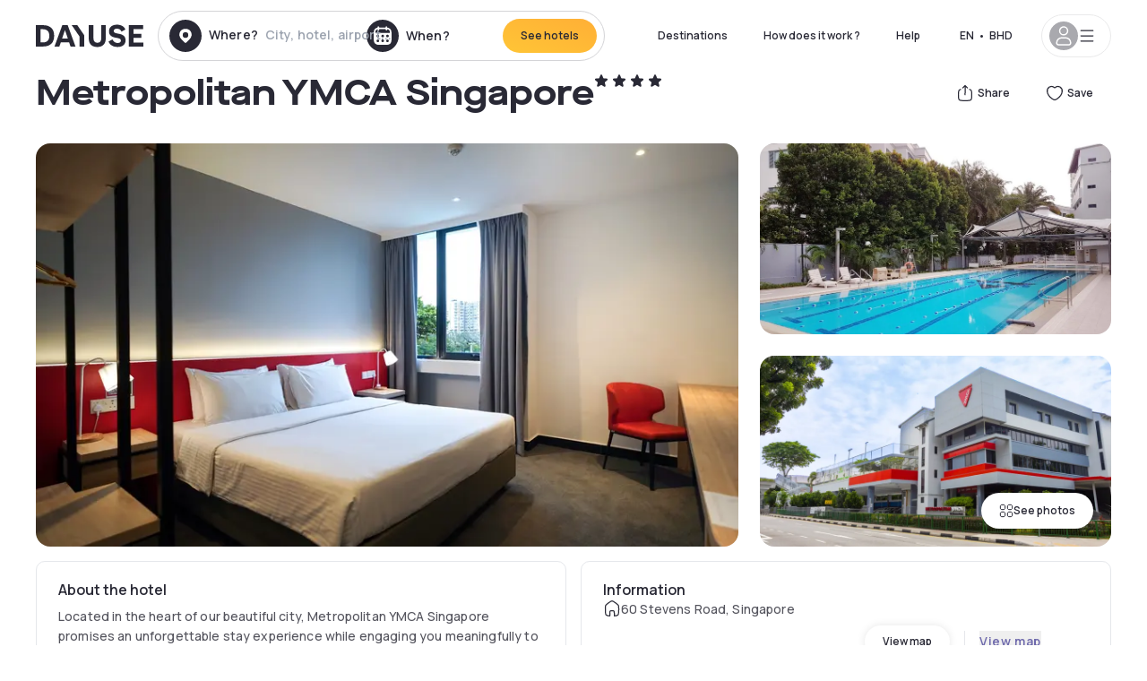

--- FILE ---
content_type: text/html; charset=utf-8
request_url: https://bh.dayuse.com/hotels/singapore/metropolitan-ymca-singapore
body_size: 49711
content:
<!DOCTYPE html><html translate="no" lang="ar-BH"><head><meta charSet="utf-8"/><meta name="viewport" content="width=device-width"/><link rel="canonical" href="https://bh.dayuse.com/hotels/singapore/metropolitan-ymca-singapore"/><script>
          var kameleoonLoadingTimeout = 1000;
          window.kameleoonQueue = window.kameleoonQueue || [];
          window.kameleoonStartLoadTime =  Date.now() - performance.now();
          if (!document.getElementById("kameleoonLoadingStyleSheet") && !window.kameleoonDisplayPageTimeOut)
          {
              var kameleoonS = document.getElementsByTagName("script")[0];
              var kameleoonCc = "* { visibility: hidden !important; background-image: none !important; }";
              var kameleoonStn = document.createElement("style");
              kameleoonStn.type = "text/css";
              kameleoonStn.id = "kameleoonLoadingStyleSheet";
              if (kameleoonStn.styleSheet)
              {
                  kameleoonStn.styleSheet.cssText = kameleoonCc;
              }
                  else
              {
                  kameleoonStn.appendChild(document.createTextNode(kameleoonCc));
              }
              kameleoonS.parentNode.insertBefore(kameleoonStn, kameleoonS);
              window.kameleoonDisplayPage = function(fromEngine)
                  {
                      if (!fromEngine)
                      {
                          window.kameleoonTimeout = true;
                      }
                      if (kameleoonStn.parentNode)
                      {
                          kameleoonStn.parentNode.removeChild(kameleoonStn);
                      }
                  };
              window.kameleoonDisplayPageTimeOut = window.setTimeout(window.kameleoonDisplayPage, kameleoonLoadingTimeout);
          }</script><script type="text/javascript" src="/enkoleoma.js" async=""></script><script>
              (function(w,d,s,l,i){w[l]=w[l]||[];w[l].push({'gtm.start':
              new Date().getTime(),event:'gtm.js'});var f=d.getElementsByTagName(s)[0],
              j=d.createElement(s),dl=l!='dataLayer'?'&l='+l:'';j.async=true;j.src=
              'https://sgtm.dayuse.com/tms?id='+i+dl;f.parentNode.insertBefore(j,f);
              })(window,document,'script','dataLayer', 'GTM-PFRJSLZ');
              </script><title>Metropolitan YMCA Singapore, Tanglin : -39% during the day - Dayuse.com</title><meta name="robots" content="index,follow"/><meta name="description" content="Metropolitan YMCA Singapore : Book a hotel room for a few hours with Dayuse.com from BHD 31. Book without a credit card and cancel free of charge."/><link rel="alternate" hrefLang="fr-FR" href="https://www.dayuse.fr/hotels/singapore/metropolitan-ymca-singapore"/><link rel="alternate" hrefLang="en-GB" href="https://www.dayuse.co.uk/hotels/singapore/metropolitan-ymca-singapore"/><link rel="alternate" hrefLang="it-IT" href="https://www.dayuse-hotels.it/hotels/singapore/metropolitan-ymca-singapore"/><link rel="alternate" hrefLang="es-ES" href="https://www.dayuse.es/hotels/singapore/metropolitan-ymca-singapore"/><link rel="alternate" hrefLang="de-DE" href="https://www.dayuse.de/hotels/singapore/metropolitan-ymca-singapore"/><link rel="alternate" hrefLang="fr-BE" href="https://www.dayuse.be/hotels/singapore/metropolitan-ymca-singapore"/><link rel="alternate" hrefLang="nl-BE" href="https://nl.dayuse.be/hotels/singapore/metropolitan-ymca-singapore"/><link rel="alternate" hrefLang="fr-CH" href="https://www.dayuse.ch/hotels/singapore/metropolitan-ymca-singapore"/><link rel="alternate" hrefLang="de-CH" href="https://de.dayuse.ch/hotels/singapore/metropolitan-ymca-singapore"/><link rel="alternate" hrefLang="pt-BR" href="https://www.dayuse.net.br/hotels/singapore/metropolitan-ymca-singapore"/><link rel="alternate" hrefLang="pt-PT" href="https://pt.dayuse.com/hotels/singapore/metropolitan-ymca-singapore"/><link rel="alternate" hrefLang="nl-NL" href="https://www.dayuse.nl/hotels/singapore/metropolitan-ymca-singapore"/><link rel="alternate" hrefLang="de-AT" href="https://www.dayuse.at/hotels/singapore/metropolitan-ymca-singapore"/><link rel="alternate" hrefLang="en-AU" href="https://au.dayuse.com/hotels/singapore/metropolitan-ymca-singapore"/><link rel="alternate" hrefLang="en-IE" href="https://www.dayuse.ie/hotels/singapore/metropolitan-ymca-singapore"/><link rel="alternate" hrefLang="zh-HK" href="https://www.dayuse.com.hk/hotels/singapore/metropolitan-ymca-singapore"/><link rel="alternate" hrefLang="en-HK" href="https://en.dayuse.com.hk/hotels/singapore/metropolitan-ymca-singapore"/><link rel="alternate" hrefLang="en-AE" href="https://www.dayuse.ae/hotels/singapore/metropolitan-ymca-singapore"/><link rel="alternate" hrefLang="en-QA" href="https://qa.dayuse.com/hotels/singapore/metropolitan-ymca-singapore"/><link rel="alternate" hrefLang="en-BH" href="https://bh.dayuse.com/hotels/singapore/metropolitan-ymca-singapore"/><link rel="alternate" hrefLang="en-CA" href="https://ca.dayuse.com/hotels/singapore/metropolitan-ymca-singapore"/><link rel="alternate" hrefLang="en-SG" href="https://www.dayuse.sg/hotels/singapore/metropolitan-ymca-singapore"/><link rel="alternate" hrefLang="en-SE" href="https://www.dayuse.se/hotels/singapore/metropolitan-ymca-singapore"/><link rel="alternate" hrefLang="en-TH" href="https://th.dayuse.com/hotels/singapore/metropolitan-ymca-singapore"/><link rel="alternate" hrefLang="ko-KR" href="https://kr.dayuse.com/hotels/singapore/metropolitan-ymca-singapore"/><link rel="alternate" hrefLang="en-NZ" href="https://nz.dayuse.com/hotels/singapore/metropolitan-ymca-singapore"/><link rel="alternate" hrefLang="en-US" href="https://www.dayuse.com/hotels/singapore/metropolitan-ymca-singapore"/><link rel="alternate" hrefLang="en" href="https://www.dayuse.com/hotels/singapore/metropolitan-ymca-singapore"/><link rel="alternate" hrefLang="fr" href="https://www.dayuse.fr/hotels/singapore/metropolitan-ymca-singapore"/><link rel="alternate" hrefLang="de" href="https://www.dayuse.de/hotels/singapore/metropolitan-ymca-singapore"/><link rel="alternate" hrefLang="es" href="https://www.dayuse.es/hotels/singapore/metropolitan-ymca-singapore"/><link rel="alternate" hrefLang="it" href="https://www.dayuse-hotels.it/hotels/singapore/metropolitan-ymca-singapore"/><link rel="alternate" hrefLang="nl" href="https://www.dayuse.nl/hotels/singapore/metropolitan-ymca-singapore"/><link rel="alternate" hrefLang="pt" href="https://pt.dayuse.com/hotels/singapore/metropolitan-ymca-singapore"/><link rel="alternate" hrefLang="zh" href="https://www.dayuse.com.hk/hotels/singapore/metropolitan-ymca-singapore"/><link rel="alternate" hrefLang="ko" href="https://kr.dayuse.com/hotels/singapore/metropolitan-ymca-singapore"/><link rel="alternate" hrefLang="zh-CN" href="https://cn.dayuse.com/hotels/singapore/metropolitan-ymca-singapore"/><link rel="alternate" hrefLang="ja-JP" href="https://jp.dayuse.com/hotels/singapore/metropolitan-ymca-singapore"/><link rel="alternate" hrefLang="en-IN" href="https://in.dayuse.com/hotels/singapore/metropolitan-ymca-singapore"/><link rel="alternate" hrefLang="el-GR" href="https://gr.dayuse.com/hotels/singapore/metropolitan-ymca-singapore"/><link rel="alternate" hrefLang="es-MX" href="https://mx.dayuse.com/hotels/singapore/metropolitan-ymca-singapore"/><link rel="alternate" hrefLang="tr-TR" href="https://tr.dayuse.com/hotels/singapore/metropolitan-ymca-singapore"/><link rel="alternate" hrefLang="vi-VN" href="https://vn.dayuse.com/hotels/singapore/metropolitan-ymca-singapore"/><link rel="alternate" hrefLang="id-ID" href="https://id.dayuse.com/hotels/singapore/metropolitan-ymca-singapore"/><link rel="alternate" hrefLang="pl-PL" href="https://pl.dayuse.com/hotels/singapore/metropolitan-ymca-singapore"/><link rel="alternate" hrefLang="en-MY" href="https://my.dayuse.com/hotels/singapore/metropolitan-ymca-singapore"/><link rel="alternate" hrefLang="en-PH" href="https://ph.dayuse.com/hotels/singapore/metropolitan-ymca-singapore"/><link rel="alternate" hrefLang="es-AR" href="https://ar.dayuse.com/hotels/singapore/metropolitan-ymca-singapore"/><link rel="alternate" hrefLang="en-ZA" href="https://za.dayuse.com/hotels/singapore/metropolitan-ymca-singapore"/><link rel="alternate" hrefLang="no-NO" href="https://no.dayuse.com/hotels/singapore/metropolitan-ymca-singapore"/><link rel="alternate" hrefLang="ro-RO" href="https://ro.dayuse.com/hotels/singapore/metropolitan-ymca-singapore"/><link rel="alternate" hrefLang="da-DK" href="https://dk.dayuse.com/hotels/singapore/metropolitan-ymca-singapore"/><link rel="alternate" hrefLang="bg-BG" href="https://bg.dayuse.com/hotels/singapore/metropolitan-ymca-singapore"/><link rel="alternate" hrefLang="fi-FI" href="https://fi.dayuse.com/hotels/singapore/metropolitan-ymca-singapore"/><link rel="alternate" hrefLang="hr-HR" href="https://hr.dayuse.com/hotels/singapore/metropolitan-ymca-singapore"/><link rel="alternate" hrefLang="hu-HU" href="https://hu.dayuse.com/hotels/singapore/metropolitan-ymca-singapore"/><link rel="alternate" hrefLang="es-CL" href="https://cl.dayuse.com/hotels/singapore/metropolitan-ymca-singapore"/><link rel="alternate" hrefLang="sk-SK" href="https://sk.dayuse.com/hotels/singapore/metropolitan-ymca-singapore"/><link rel="alternate" hrefLang="es-EC" href="https://ec.dayuse.com/hotels/singapore/metropolitan-ymca-singapore"/><link rel="alternate" hrefLang="es-CR" href="https://cr.dayuse.com/hotels/singapore/metropolitan-ymca-singapore"/><link rel="alternate" hrefLang="es-CO" href="https://co.dayuse.com/hotels/singapore/metropolitan-ymca-singapore"/><meta property="og:title" content="Metropolitan YMCA Singapore, Tanglin : -39% during the day - Dayuse.com"/><meta property="og:description" content="Metropolitan YMCA Singapore : Book a hotel room for a few hours with Dayuse.com from BHD 31. Book without a credit card and cancel free of charge."/><meta property="og:type" content="product"/><meta property="og:image" content="https://dayuse.twic.pics/hotels/11100/c78c3e4f4be9b3f2e7107377a4694992-metropolitan-ymca-singapore.jpg?frz-w=320&amp;frz-fit=cover"/><meta property="og:image:alt" content="Metropolitan YMCA Singapore"/><meta property="og:image:width" content="320"/><meta property="og:image:height" content="180"/><meta property="og:site_name" content="Dayuse"/><link rel="alternate" href="/hotel-page-rss-feed.xml" type="application/rss+xml"/><script type="application/ld+json">{"@context":"https://schema.org","@type":"BreadcrumbList","itemListElement":[{"@type":"ListItem","position":0,"item":"https://bh.dayuse.com/","name":"Home"},{"@type":"ListItem","position":1,"item":"https://bh.dayuse.com/s/singapore","name":"Singapore"},{"@type":"ListItem","position":2,"item":"https://bh.dayuse.com/s/singapore/singapore","name":"Singapore"},{"@type":"ListItem","position":3,"item":"https://bh.dayuse.com/s/singapore/singapore/tanglin","name":"Tanglin"}]}</script><link rel="preload" as="image" imageSrcSet="https://image.dayuse.com/hotels/11100/c78c3e4f4be9b3f2e7107377a4694992-metropolitan-ymca-singapore.jpg?twic=v1/resize=640/quality=75 640w, https://image.dayuse.com/hotels/11100/c78c3e4f4be9b3f2e7107377a4694992-metropolitan-ymca-singapore.jpg?twic=v1/resize=750/quality=75 750w, https://image.dayuse.com/hotels/11100/c78c3e4f4be9b3f2e7107377a4694992-metropolitan-ymca-singapore.jpg?twic=v1/resize=828/quality=75 828w, https://image.dayuse.com/hotels/11100/c78c3e4f4be9b3f2e7107377a4694992-metropolitan-ymca-singapore.jpg?twic=v1/resize=1080/quality=75 1080w, https://image.dayuse.com/hotels/11100/c78c3e4f4be9b3f2e7107377a4694992-metropolitan-ymca-singapore.jpg?twic=v1/resize=1200/quality=75 1200w, https://image.dayuse.com/hotels/11100/c78c3e4f4be9b3f2e7107377a4694992-metropolitan-ymca-singapore.jpg?twic=v1/resize=1920/quality=75 1920w, https://image.dayuse.com/hotels/11100/c78c3e4f4be9b3f2e7107377a4694992-metropolitan-ymca-singapore.jpg?twic=v1/resize=2048/quality=75 2048w, https://image.dayuse.com/hotels/11100/c78c3e4f4be9b3f2e7107377a4694992-metropolitan-ymca-singapore.jpg?twic=v1/resize=3840/quality=75 3840w" imageSizes="(min-width: 768px) 768px, 100vw" fetchpriority="high"/><meta name="next-head-count" content="81"/><link rel="preconnect" href="https://fonts.googleapis.com"/><link rel="preconnect" href="https://fonts.gstatic.com"/><link rel="stylesheet" data-href="https://fonts.googleapis.com/css2?family=Manrope:wght@200;300;400;500;600;700;800&amp;display=swap"/><link rel="preconnect" href="https://dayuse.twic.pics"/><link rel="shortcut icon" type="image/png" sizes="192x192" href="/android-chrome-192x192.png"/><link rel="apple-touch-icon" type="image/png" sizes="192x192" href="/apple-touch-icon.png"/><link rel="preload" href="/_next/static/css/bb234f50a4a930d6.css" as="style" crossorigin="anonymous"/><link rel="stylesheet" href="/_next/static/css/bb234f50a4a930d6.css" crossorigin="anonymous" data-n-g=""/><link rel="preload" href="/_next/static/css/5689c02ad49ccb8d.css" as="style" crossorigin="anonymous"/><link rel="stylesheet" href="/_next/static/css/5689c02ad49ccb8d.css" crossorigin="anonymous" data-n-p=""/><link rel="preload" href="/_next/static/css/4cd358ba8304893d.css" as="style" crossorigin="anonymous"/><link rel="stylesheet" href="/_next/static/css/4cd358ba8304893d.css" crossorigin="anonymous" data-n-p=""/><link rel="preload" href="/_next/static/css/ec1a5d6cb9770f69.css" as="style" crossorigin="anonymous"/><link rel="stylesheet" href="/_next/static/css/ec1a5d6cb9770f69.css" crossorigin="anonymous" data-n-p=""/><noscript data-n-css=""></noscript><script defer="" crossorigin="anonymous" nomodule="" src="/_next/static/chunks/polyfills-42372ed130431b0a.js"></script><script src="/_next/static/chunks/webpack-c946dd2cebcc41b0.js" defer="" crossorigin="anonymous"></script><script src="/_next/static/chunks/framework-ccff4bb10ca7a844.js" defer="" crossorigin="anonymous"></script><script src="/_next/static/chunks/main-8f709d2a56ffa5e0.js" defer="" crossorigin="anonymous"></script><script src="/_next/static/chunks/pages/_app-eff12c3a932e4fc8.js" defer="" crossorigin="anonymous"></script><script src="/_next/static/chunks/11e07bb4-ecab8e418514ca72.js" defer="" crossorigin="anonymous"></script><script src="/_next/static/chunks/6424-aa82e0af8d62506d.js" defer="" crossorigin="anonymous"></script><script src="/_next/static/chunks/1860-1fffb5fd01e02c9c.js" defer="" crossorigin="anonymous"></script><script src="/_next/static/chunks/9207-6d268bf4027f1d60.js" defer="" crossorigin="anonymous"></script><script src="/_next/static/chunks/1681-1c07087af8f2a17f.js" defer="" crossorigin="anonymous"></script><script src="/_next/static/chunks/8945-913e61c74bbb11e9.js" defer="" crossorigin="anonymous"></script><script src="/_next/static/chunks/2195-28341ed7eeaefc62.js" defer="" crossorigin="anonymous"></script><script src="/_next/static/chunks/3935-7c47be9f17285a78.js" defer="" crossorigin="anonymous"></script><script src="/_next/static/chunks/4634-3e35a0244367528a.js" defer="" crossorigin="anonymous"></script><script src="/_next/static/chunks/9755-b2886e792733da7b.js" defer="" crossorigin="anonymous"></script><script src="/_next/static/chunks/9803-cb5bb47e7a808b45.js" defer="" crossorigin="anonymous"></script><script src="/_next/static/chunks/3128-d5fd4e7c5309d162.js" defer="" crossorigin="anonymous"></script><script src="/_next/static/chunks/9490-2ce5a6c90f01ea35.js" defer="" crossorigin="anonymous"></script><script src="/_next/static/chunks/8744-81d25d190545ad11.js" defer="" crossorigin="anonymous"></script><script src="/_next/static/chunks/5127-b2ce83e9c07559b4.js" defer="" crossorigin="anonymous"></script><script src="/_next/static/chunks/1129-2932f2ed263689f7.js" defer="" crossorigin="anonymous"></script><script src="/_next/static/chunks/4372-dfa72d1fd66359ba.js" defer="" crossorigin="anonymous"></script><script src="/_next/static/chunks/8162-517609a67eb1c8dc.js" defer="" crossorigin="anonymous"></script><script src="/_next/static/chunks/544-a2b71707b36e1453.js" defer="" crossorigin="anonymous"></script><script src="/_next/static/chunks/2429-14ead2a4eee0698c.js" defer="" crossorigin="anonymous"></script><script src="/_next/static/chunks/134-5be590cddb0b67db.js" defer="" crossorigin="anonymous"></script><script src="/_next/static/chunks/2357-038faa220aba970d.js" defer="" crossorigin="anonymous"></script><script src="/_next/static/chunks/9324-ab7ba376b988e89f.js" defer="" crossorigin="anonymous"></script><script src="/_next/static/chunks/7632-f27fe75eb7779607.js" defer="" crossorigin="anonymous"></script><script src="/_next/static/chunks/7483-98f2964ec880521b.js" defer="" crossorigin="anonymous"></script><script src="/_next/static/chunks/9743-b1a38728a872c2b4.js" defer="" crossorigin="anonymous"></script><script src="/_next/static/chunks/pages/hotels/%5B...slug%5D-39b6612e0b61d061.js" defer="" crossorigin="anonymous"></script><script src="/_next/static/9e89046ae837f9d8afa54bf3bac4bbbe2854ebcd/_buildManifest.js" defer="" crossorigin="anonymous"></script><script src="/_next/static/9e89046ae837f9d8afa54bf3bac4bbbe2854ebcd/_ssgManifest.js" defer="" crossorigin="anonymous"></script><link rel="stylesheet" href="https://fonts.googleapis.com/css2?family=Manrope:wght@200;300;400;500;600;700;800&display=swap"/></head><body><noscript></noscript><div id="__next"><script type="application/ld+json">{"@context":"https://schema.org","@type":"Hotel","@id":"https://bh.dayuse.com/hotels/singapore/metropolitan-ymca-singapore","name":"Metropolitan YMCA Singapore","description":"Located in the heart of our beautiful city, Metropolitan YMCA Singapore promises an unforgettable stay experience while engaging you meaningfully to give back to the community. All net surpluses from our hospitality service enterprise go towards the funding of our community outreach programmes driven by M.Y Programmes.<br><br>Our 98 hotel-styled Rooms &amp; Suites and 27 units of Residences provide affordable value and uncompromising quality accommodation, specially catered for all types of business, leisure and family travellers looking out for a comfortable and convenient accommodation in Singapore. All guest rooms and suites are furnished with en-suite bathrooms and modern amenities, providing the utmost comfort every traveller seeks.","url":"https://bh.dayuse.com/hotels/singapore/metropolitan-ymca-singapore","telephone":"","priceRange":"Price starts at 30.763 BHD. We adjust our prices regularly","image":["https://dayuse.twic.pics/hotels/11100/c78c3e4f4be9b3f2e7107377a4694992-metropolitan-ymca-singapore.jpg","https://dayuse.twic.pics/hotels/11100/d13c73bf87bba24aaf12cf3a71d3eab9-metropolitan-ymca-singapore.jpg","https://dayuse.twic.pics/hotels/11100/a9accd6365dd7565cfe467ba5471ba9d-metropolitan-ymca-singapore.jpg","https://dayuse.twic.pics/hotels/11100/d192c486c90fb5c37285f232e89f540a-metropolitan-ymca-singapore.jpeg","https://dayuse.twic.pics/hotels/11100/5091bda93c5e8d97c9b225f868b53576-metropolitan-ymca-singapore.jpg","https://dayuse.twic.pics/hotels/11100/70cba6257bf816b4071b8f0a8394b7de-metropolitan-ymca-singapore.jpg","https://dayuse.twic.pics/hotels/11100/fc5531ec1bf385063e74fd508f30ea7a-metropolitan-ymca-singapore.jpg","https://dayuse.twic.pics/hotels/11100/79171f45793253c2dd2264d4190b32d5-metropolitan-ymca-singapore.jpg","https://dayuse.twic.pics/hotels/11100/804fa072535440e529ade3448c687893-metropolitan-ymca-singapore.jpeg","https://dayuse.twic.pics/hotels/11100/6f2e988d639b40000209a54de9b85067-metropolitan-ymca-singapore.jpg"],"address":{"@type":"PostalAddress","streetAddress":"60 Stevens Road, Singapore","addressLocality":"Tanglin","addressRegion":"","postalCode":"257854"},"geo":{"latitude":"1.316","longitude":"103.827","@type":"GeoCoordinates"},"aggregateRating":{"@type":"AggregateRating","ratingCount":131,"ratingValue":"4.1"}}</script><div class="undefined"></div><header class="z-40 h-20 left-0 right-0 top-0"><div class="flex items-center justify-between h-full ds-container"><div class="flex flex-1 items-center justify-between md:justify-start"><div class="flex"><div class="block md:hidden text-shadow-black"><div class="flex items-center h-full"><svg class="h-6 w-6 mr-4" type="button" aria-haspopup="dialog" aria-expanded="false" aria-controls="radix-:R1aq6:" data-state="closed"><use href="/common-icons-1764665529445.sprite.svg#menu"></use></svg></div></div><a class="mr-4 text-shadow-black" href="/"><span class="sr-only">Dayuse</span><svg data-name="Layer 1" xmlns="http://www.w3.org/2000/svg" viewBox="0 0 481.62 100" width="120" height="30" fill="currentColor"><path d="M481.62 97.76v-18.1H437.3V58.77h35.49v-18H437.3V20.2h43.76V2.1h-64.93v95.66zm-156-22.16c6 15.42 20.9 24.26 40.68 24.26 22.2 0 35.7-11.36 35.7-30.29 0-14.59-8.84-24.69-28.19-28.48l-13.51-2.66c-7.85-1.54-11.78-5.19-11.78-10 0-6.73 5.61-10.66 15-10.66s16.27 4.77 20.34 13.33L401 21.74C395.93 8.13 382 0 363.39 0c-21.6 0-35.76 10.8-35.76 29.87 0 14.73 9.11 24.27 27.2 27.77l13.61 2.67C376.85 62 381.06 65.5 381.06 71c0 7-5.61 11.08-14.86 11.08-10.66 0-18.1-5.75-23-16.27zM275.17 100C298.73 100 313 86.4 313 62.55V2.1h-20v59.47c0 12.62-6.59 19.5-17.39 19.5s-17.39-6.88-17.39-19.5V2.1H237v60.45C237 86.4 251.47 100 275.17 100M160.73 2.1l34.64 50.35v45.31h21.18V47L185.69 2.1zM130.43 24l12.77 37.71h-25.53zm47.13 73.78L142.64 2.1h-24.13L83.59 97.76h21.88l6.17-18.24h37.59l6.17 18.24zM21.18 20.34H32c18.51 0 28.47 10.52 28.47 29.59S50.49 79.52 32 79.52H21.18zm11.36 77.42c32 0 49.51-17 49.51-47.83S64.52 2.1 32.54 2.1H0v95.66z"></path></svg></a></div><div class=""><div class="lg:mt-0 flex flex-wrap h-12 md:h-14 justify-end md:justify-start"><div class="lg:mt-0 flex flex-wrap h-12 md:h-14 flex-1 rounded-full border border-shadow-black-20"><div class="flex py-2 md:py-0 h-full"><div class="md:rounded-full md:hover:bg-shadow-black-10"><div class="relative hidden md:flex items-center px-3 h-full md:rounded-full"><svg class="fill-current shrink-0 text-shadow-black size-9 cursor-pointer"><use href="/common-icons-1764665529445.sprite.svg#solid-circle-place"></use></svg><div class="relative w-full"><div class="body3 focus absolute pointer-events-none whitespace-nowrap inset-0 flex items-center px-2 truncate">Where?<span class="text-gray-400 ml-2 truncate">City, hotel, airport...</span></div><input type="text" class="body3 focus focus:outline-none pl-2 pr-4 truncate lg:w-40 w-full bg-transparent" autoComplete="off" value=""/></div></div><div class="md:hidden flex items-center h-full w-full px-3 cursor-pointer  font-medium text-sm"><svg class="size-8 fill-current text-shadow-black mr-2"><use href="/common-icons-1764665529445.sprite.svg#solid-circle-search"></use></svg>Search</div></div><div class="flex rounded-full abtest-calendar abtest-off hover:bg-shadow-black-10"><div class="cursor-pointer"><div class="hidden md:flex items-center px-3 space-x-2 h-full md:rounded-full"><svg class="size-9 text-shadow-black"><use href="/common-icons-1764665529445.sprite.svg#solid-circle-calendar"></use></svg><span class="body3 focus w-24 focus:outline-none text-left whitespace-nowrap">When?</span></div></div><div class="hidden h-full md:rounded-r-xl md:flex py-2 pr-2"><button class="flex justify-center select-none items-center rounded-full text-shadow-black bg-gradient-to-bl from-[#FFAF36] to-sunshine-yellow cursor-pointer whitespace-nowrap active:bg-sunshine-yellow active:bg-none hover:bg-[#FFAF36] hover:bg-none disabled:bg-shadow-black-40 disabled:bg-none disabled:text-white disabled:cursor-default text-button-sm py-3 px-5" type="submit"><span>See hotels</span></button></div></div></div></div></div></div></div><div class="hidden lg:flex items-center"><button class="inline-flex items-center justify-center gap-2 whitespace-nowrap rounded-full transition-colors focus-visible:outline-none focus-visible:ring-2 focus-visible:ring-offset-2 focus-visible:ring-black disabled:pointer-events-none disabled:opacity-50 [&amp;_svg]:pointer-events-none [&amp;_svg]:size-4 [&amp;_svg]:shrink-0 bg-transparent hover:bg-[#F8F7FB] active:bg-[#E9E9F3] focus:bg-white/25 disabled:bg-shadow-black-20 ds-text-button-sm py-3 px-5 h-[42px] text-shadow-black" type="button" aria-haspopup="dialog" aria-expanded="false" aria-controls="radix-:Rcq6:" data-state="closed">Destinations</button><button class="items-center justify-center gap-2 whitespace-nowrap rounded-full transition-colors focus-visible:outline-none focus-visible:ring-2 focus-visible:ring-offset-2 focus-visible:ring-black disabled:pointer-events-none disabled:opacity-50 [&amp;_svg]:pointer-events-none [&amp;_svg]:size-4 [&amp;_svg]:shrink-0 bg-transparent hover:bg-[#F8F7FB] active:bg-[#E9E9F3] focus:bg-white/25 text-shadow-black disabled:bg-shadow-black-20 ds-text-button-sm py-3 px-5 h-[42px] xl:block hidden" href="/how-it-works">How does it work ?</button><button class="items-center justify-center gap-2 whitespace-nowrap rounded-full transition-colors focus-visible:outline-none focus-visible:ring-2 focus-visible:ring-offset-2 focus-visible:ring-black disabled:pointer-events-none disabled:opacity-50 [&amp;_svg]:pointer-events-none [&amp;_svg]:size-4 [&amp;_svg]:shrink-0 bg-transparent hover:bg-[#F8F7FB] active:bg-[#E9E9F3] focus:bg-white/25 text-shadow-black disabled:bg-shadow-black-20 ds-text-button-sm py-3 px-5 h-[42px] xl:block hidden" href="https://support.dayuse.com/hc/en-us">Help</button><button class="items-center justify-center gap-2 whitespace-nowrap rounded-full transition-colors focus-visible:outline-none focus-visible:ring-2 focus-visible:ring-offset-2 focus-visible:ring-black disabled:pointer-events-none disabled:opacity-50 [&amp;_svg]:pointer-events-none [&amp;_svg]:size-4 [&amp;_svg]:shrink-0 bg-transparent hover:bg-[#F8F7FB] active:bg-[#E9E9F3] focus:bg-white/25 text-shadow-black disabled:bg-shadow-black-20 ds-text-button-sm py-3 px-5 h-[42px] hidden"></button><div class="pr-2"><button class="inline-flex items-center justify-center gap-2 whitespace-nowrap rounded-full transition-colors focus-visible:outline-none focus-visible:ring-2 focus-visible:ring-offset-2 focus-visible:ring-black disabled:pointer-events-none disabled:opacity-50 [&amp;_svg]:pointer-events-none [&amp;_svg]:size-4 [&amp;_svg]:shrink-0 bg-transparent hover:bg-[#F8F7FB] active:bg-[#E9E9F3] focus:bg-white/25 text-shadow-black disabled:bg-shadow-black-20 ds-text-button-sm py-3 px-5 h-[42px]" type="button" aria-haspopup="dialog" aria-expanded="false" aria-controls="radix-:R1cq6:" data-state="closed"><span class="uppercase mx-1">en</span><span>•</span><span class="mx-1">BHD</span></button></div><button class="bg-white flex gap-3 items-center active:shadow-100 rounded-full h-12 pl-2 pr-4 border border-shadow-black-10 hover:border-shadow-black-80" type="button" id="radix-:R1kq6:" aria-haspopup="menu" aria-expanded="false" data-state="closed" data-slot="dropdown-menu-trigger"><span class="h-8 w-8 rounded-full flex items-center justify-center uppercase bg-shadow-black-40"><svg class="h-6 w-6 text-white fill-current"><use href="/common-icons-1764665529445.sprite.svg#user"></use></svg><span class="font-bold"></span></span><svg class="h-5 w-5 text-shadow-black"><use href="/common-icons-1764665529445.sprite.svg#menu"></use></svg></button></div></div></header><main><article class="flex flex-col md:mb-6 ds-container"><div data-anchor="presentation" id="presentation"></div><div class="md:order-3 md:m-auto -mx-5 md:mx-0"><div id="js-hotel-photos-container" class="relative overflow-auto md:overflow-visible flex"><button class="flex justify-center select-none items-center text-shadow-black shadow-100 bg-white active:bg-shadow-black-3 active:border-shadow-black hover:bg-shadow-black-3 disabled:opacity-50 disabled:hover:bg-white disabled:active:bg-white rounded-full text-button-sm py-3 px-5 hidden md:flex absolute gap-x-1 right-5 bottom-5 z-10" id="js-hotel-photos-see-all"><svg class="size-4"><use href="/common-icons-1764665529445.sprite.svg#gallery"></use></svg>See photos</button><div class="md:hidden bg-white pt-[66.66%] w-full overflow-hidden relative"><button class="flex justify-center select-none items-center text-shadow-black shadow-100 bg-white active:bg-shadow-black-3 active:border-shadow-black hover:bg-shadow-black-3 disabled:opacity-50 disabled:hover:bg-white disabled:active:bg-white rounded-full text-button-sm h-9 w-9 md:hidden absolute left-5 top-4 z-10"><svg class="fill-current size-5"><use href="/common-icons-1764665529445.sprite.svg#chevron-left"></use></svg></button><div class="absolute md:overflow-x-hidden top-0 left-0 w-full h-full"><div class="absolute right-5 top-4 z-10"><div class="relative flex"><div class="flex gap-x-3 md:gap-x-0"><div class="relative"><button class="flex justify-center select-none items-center text-shadow-black shadow-100 bg-white active:bg-shadow-black-3 active:border-shadow-black hover:bg-shadow-black-3 disabled:opacity-50 disabled:hover:bg-white disabled:active:bg-white rounded-full text-button-sm h-9 w-9 space-x-1" id="js-hotel-photos-share-button"><svg class="size-5"><use href="/common-icons-1764665529445.sprite.svg#share"></use></svg><span class="m-auto sr-only md:not-sr-only">Share</span></button></div><button class="flex justify-center select-none items-center text-shadow-black shadow-100 bg-white active:bg-shadow-black-3 active:border-shadow-black hover:bg-shadow-black-3 disabled:opacity-50 disabled:hover:bg-white disabled:active:bg-white rounded-full text-button-sm h-9 w-9 space-x-1" id="js-hotel-photos-favorite-button"><svg class="size-5"><use href="/common-icons-1764665529445.sprite.svg#heart"></use></svg><span class="m-auto sr-only md:not-sr-only">Save</span></button></div></div></div><div class="flex duration-300 h-full overflow-x-auto md:overflow-x-visible scrollbar-hide snap-x-mand"><div class="relative flex-none object-cover snap-align-start snap-stop-always w-full md:rounded-100"><img alt="Metropolitan YMCA Singapore" fetchpriority="high" decoding="async" data-nimg="fill" class="object-cover" style="position:absolute;height:100%;width:100%;left:0;top:0;right:0;bottom:0;color:transparent" sizes="(min-width: 768px) 768px, 100vw" srcSet="https://image.dayuse.com/hotels/11100/c78c3e4f4be9b3f2e7107377a4694992-metropolitan-ymca-singapore.jpg?twic=v1/resize=640/quality=75 640w, https://image.dayuse.com/hotels/11100/c78c3e4f4be9b3f2e7107377a4694992-metropolitan-ymca-singapore.jpg?twic=v1/resize=750/quality=75 750w, https://image.dayuse.com/hotels/11100/c78c3e4f4be9b3f2e7107377a4694992-metropolitan-ymca-singapore.jpg?twic=v1/resize=828/quality=75 828w, https://image.dayuse.com/hotels/11100/c78c3e4f4be9b3f2e7107377a4694992-metropolitan-ymca-singapore.jpg?twic=v1/resize=1080/quality=75 1080w, https://image.dayuse.com/hotels/11100/c78c3e4f4be9b3f2e7107377a4694992-metropolitan-ymca-singapore.jpg?twic=v1/resize=1200/quality=75 1200w, https://image.dayuse.com/hotels/11100/c78c3e4f4be9b3f2e7107377a4694992-metropolitan-ymca-singapore.jpg?twic=v1/resize=1920/quality=75 1920w, https://image.dayuse.com/hotels/11100/c78c3e4f4be9b3f2e7107377a4694992-metropolitan-ymca-singapore.jpg?twic=v1/resize=2048/quality=75 2048w, https://image.dayuse.com/hotels/11100/c78c3e4f4be9b3f2e7107377a4694992-metropolitan-ymca-singapore.jpg?twic=v1/resize=3840/quality=75 3840w" src="https://image.dayuse.com/hotels/11100/c78c3e4f4be9b3f2e7107377a4694992-metropolitan-ymca-singapore.jpg?twic=v1/resize=3840/quality=75"/></div><div class="relative flex-none object-cover snap-align-start snap-stop-always w-full md:rounded-100"><img alt="Metropolitan YMCA Singapore" loading="lazy" decoding="async" data-nimg="fill" class="object-cover" style="position:absolute;height:100%;width:100%;left:0;top:0;right:0;bottom:0;color:transparent" sizes="(min-width: 768px) 768px, 100vw" srcSet="https://image.dayuse.com/hotels/11100/d13c73bf87bba24aaf12cf3a71d3eab9-metropolitan-ymca-singapore.jpg?twic=v1/resize=640/quality=75 640w, https://image.dayuse.com/hotels/11100/d13c73bf87bba24aaf12cf3a71d3eab9-metropolitan-ymca-singapore.jpg?twic=v1/resize=750/quality=75 750w, https://image.dayuse.com/hotels/11100/d13c73bf87bba24aaf12cf3a71d3eab9-metropolitan-ymca-singapore.jpg?twic=v1/resize=828/quality=75 828w, https://image.dayuse.com/hotels/11100/d13c73bf87bba24aaf12cf3a71d3eab9-metropolitan-ymca-singapore.jpg?twic=v1/resize=1080/quality=75 1080w, https://image.dayuse.com/hotels/11100/d13c73bf87bba24aaf12cf3a71d3eab9-metropolitan-ymca-singapore.jpg?twic=v1/resize=1200/quality=75 1200w, https://image.dayuse.com/hotels/11100/d13c73bf87bba24aaf12cf3a71d3eab9-metropolitan-ymca-singapore.jpg?twic=v1/resize=1920/quality=75 1920w, https://image.dayuse.com/hotels/11100/d13c73bf87bba24aaf12cf3a71d3eab9-metropolitan-ymca-singapore.jpg?twic=v1/resize=2048/quality=75 2048w, https://image.dayuse.com/hotels/11100/d13c73bf87bba24aaf12cf3a71d3eab9-metropolitan-ymca-singapore.jpg?twic=v1/resize=3840/quality=75 3840w" src="https://image.dayuse.com/hotels/11100/d13c73bf87bba24aaf12cf3a71d3eab9-metropolitan-ymca-singapore.jpg?twic=v1/resize=3840/quality=75"/></div><div class="relative flex-none object-cover snap-align-start snap-stop-always w-full md:rounded-100"><img alt="Metropolitan YMCA Singapore" loading="lazy" decoding="async" data-nimg="fill" class="object-cover" style="position:absolute;height:100%;width:100%;left:0;top:0;right:0;bottom:0;color:transparent" sizes="(min-width: 768px) 768px, 100vw" srcSet="https://image.dayuse.com/hotels/11100/a9accd6365dd7565cfe467ba5471ba9d-metropolitan-ymca-singapore.jpg?twic=v1/resize=640/quality=75 640w, https://image.dayuse.com/hotels/11100/a9accd6365dd7565cfe467ba5471ba9d-metropolitan-ymca-singapore.jpg?twic=v1/resize=750/quality=75 750w, https://image.dayuse.com/hotels/11100/a9accd6365dd7565cfe467ba5471ba9d-metropolitan-ymca-singapore.jpg?twic=v1/resize=828/quality=75 828w, https://image.dayuse.com/hotels/11100/a9accd6365dd7565cfe467ba5471ba9d-metropolitan-ymca-singapore.jpg?twic=v1/resize=1080/quality=75 1080w, https://image.dayuse.com/hotels/11100/a9accd6365dd7565cfe467ba5471ba9d-metropolitan-ymca-singapore.jpg?twic=v1/resize=1200/quality=75 1200w, https://image.dayuse.com/hotels/11100/a9accd6365dd7565cfe467ba5471ba9d-metropolitan-ymca-singapore.jpg?twic=v1/resize=1920/quality=75 1920w, https://image.dayuse.com/hotels/11100/a9accd6365dd7565cfe467ba5471ba9d-metropolitan-ymca-singapore.jpg?twic=v1/resize=2048/quality=75 2048w, https://image.dayuse.com/hotels/11100/a9accd6365dd7565cfe467ba5471ba9d-metropolitan-ymca-singapore.jpg?twic=v1/resize=3840/quality=75 3840w" src="https://image.dayuse.com/hotels/11100/a9accd6365dd7565cfe467ba5471ba9d-metropolitan-ymca-singapore.jpg?twic=v1/resize=3840/quality=75"/></div><div class="relative flex-none object-cover snap-align-start snap-stop-always w-full md:rounded-100"><img alt="Metropolitan YMCA Singapore" loading="lazy" decoding="async" data-nimg="fill" class="object-cover" style="position:absolute;height:100%;width:100%;left:0;top:0;right:0;bottom:0;color:transparent" sizes="(min-width: 768px) 768px, 100vw" srcSet="https://image.dayuse.com/hotels/11100/d192c486c90fb5c37285f232e89f540a-metropolitan-ymca-singapore.jpeg?twic=v1/resize=640/quality=75 640w, https://image.dayuse.com/hotels/11100/d192c486c90fb5c37285f232e89f540a-metropolitan-ymca-singapore.jpeg?twic=v1/resize=750/quality=75 750w, https://image.dayuse.com/hotels/11100/d192c486c90fb5c37285f232e89f540a-metropolitan-ymca-singapore.jpeg?twic=v1/resize=828/quality=75 828w, https://image.dayuse.com/hotels/11100/d192c486c90fb5c37285f232e89f540a-metropolitan-ymca-singapore.jpeg?twic=v1/resize=1080/quality=75 1080w, https://image.dayuse.com/hotels/11100/d192c486c90fb5c37285f232e89f540a-metropolitan-ymca-singapore.jpeg?twic=v1/resize=1200/quality=75 1200w, https://image.dayuse.com/hotels/11100/d192c486c90fb5c37285f232e89f540a-metropolitan-ymca-singapore.jpeg?twic=v1/resize=1920/quality=75 1920w, https://image.dayuse.com/hotels/11100/d192c486c90fb5c37285f232e89f540a-metropolitan-ymca-singapore.jpeg?twic=v1/resize=2048/quality=75 2048w, https://image.dayuse.com/hotels/11100/d192c486c90fb5c37285f232e89f540a-metropolitan-ymca-singapore.jpeg?twic=v1/resize=3840/quality=75 3840w" src="https://image.dayuse.com/hotels/11100/d192c486c90fb5c37285f232e89f540a-metropolitan-ymca-singapore.jpeg?twic=v1/resize=3840/quality=75"/></div><div class="relative flex-none object-cover snap-align-start snap-stop-always w-full md:rounded-100"><img alt="Metropolitan YMCA Singapore" loading="lazy" decoding="async" data-nimg="fill" class="object-cover" style="position:absolute;height:100%;width:100%;left:0;top:0;right:0;bottom:0;color:transparent" sizes="(min-width: 768px) 768px, 100vw" srcSet="https://image.dayuse.com/hotels/11100/5091bda93c5e8d97c9b225f868b53576-metropolitan-ymca-singapore.jpg?twic=v1/resize=640/quality=75 640w, https://image.dayuse.com/hotels/11100/5091bda93c5e8d97c9b225f868b53576-metropolitan-ymca-singapore.jpg?twic=v1/resize=750/quality=75 750w, https://image.dayuse.com/hotels/11100/5091bda93c5e8d97c9b225f868b53576-metropolitan-ymca-singapore.jpg?twic=v1/resize=828/quality=75 828w, https://image.dayuse.com/hotels/11100/5091bda93c5e8d97c9b225f868b53576-metropolitan-ymca-singapore.jpg?twic=v1/resize=1080/quality=75 1080w, https://image.dayuse.com/hotels/11100/5091bda93c5e8d97c9b225f868b53576-metropolitan-ymca-singapore.jpg?twic=v1/resize=1200/quality=75 1200w, https://image.dayuse.com/hotels/11100/5091bda93c5e8d97c9b225f868b53576-metropolitan-ymca-singapore.jpg?twic=v1/resize=1920/quality=75 1920w, https://image.dayuse.com/hotels/11100/5091bda93c5e8d97c9b225f868b53576-metropolitan-ymca-singapore.jpg?twic=v1/resize=2048/quality=75 2048w, https://image.dayuse.com/hotels/11100/5091bda93c5e8d97c9b225f868b53576-metropolitan-ymca-singapore.jpg?twic=v1/resize=3840/quality=75 3840w" src="https://image.dayuse.com/hotels/11100/5091bda93c5e8d97c9b225f868b53576-metropolitan-ymca-singapore.jpg?twic=v1/resize=3840/quality=75"/></div><div class="relative flex-none object-cover snap-align-start snap-stop-always w-full md:rounded-100"><img alt="Metropolitan YMCA Singapore" loading="lazy" decoding="async" data-nimg="fill" class="object-cover" style="position:absolute;height:100%;width:100%;left:0;top:0;right:0;bottom:0;color:transparent" sizes="(min-width: 768px) 768px, 100vw" srcSet="https://image.dayuse.com/hotels/11100/70cba6257bf816b4071b8f0a8394b7de-metropolitan-ymca-singapore.jpg?twic=v1/resize=640/quality=75 640w, https://image.dayuse.com/hotels/11100/70cba6257bf816b4071b8f0a8394b7de-metropolitan-ymca-singapore.jpg?twic=v1/resize=750/quality=75 750w, https://image.dayuse.com/hotels/11100/70cba6257bf816b4071b8f0a8394b7de-metropolitan-ymca-singapore.jpg?twic=v1/resize=828/quality=75 828w, https://image.dayuse.com/hotels/11100/70cba6257bf816b4071b8f0a8394b7de-metropolitan-ymca-singapore.jpg?twic=v1/resize=1080/quality=75 1080w, https://image.dayuse.com/hotels/11100/70cba6257bf816b4071b8f0a8394b7de-metropolitan-ymca-singapore.jpg?twic=v1/resize=1200/quality=75 1200w, https://image.dayuse.com/hotels/11100/70cba6257bf816b4071b8f0a8394b7de-metropolitan-ymca-singapore.jpg?twic=v1/resize=1920/quality=75 1920w, https://image.dayuse.com/hotels/11100/70cba6257bf816b4071b8f0a8394b7de-metropolitan-ymca-singapore.jpg?twic=v1/resize=2048/quality=75 2048w, https://image.dayuse.com/hotels/11100/70cba6257bf816b4071b8f0a8394b7de-metropolitan-ymca-singapore.jpg?twic=v1/resize=3840/quality=75 3840w" src="https://image.dayuse.com/hotels/11100/70cba6257bf816b4071b8f0a8394b7de-metropolitan-ymca-singapore.jpg?twic=v1/resize=3840/quality=75"/></div><div class="relative flex-none object-cover snap-align-start snap-stop-always w-full md:rounded-100"><img alt="Metropolitan YMCA Singapore" loading="lazy" decoding="async" data-nimg="fill" class="object-cover" style="position:absolute;height:100%;width:100%;left:0;top:0;right:0;bottom:0;color:transparent" sizes="(min-width: 768px) 768px, 100vw" srcSet="https://image.dayuse.com/hotels/11100/fc5531ec1bf385063e74fd508f30ea7a-metropolitan-ymca-singapore.jpg?twic=v1/resize=640/quality=75 640w, https://image.dayuse.com/hotels/11100/fc5531ec1bf385063e74fd508f30ea7a-metropolitan-ymca-singapore.jpg?twic=v1/resize=750/quality=75 750w, https://image.dayuse.com/hotels/11100/fc5531ec1bf385063e74fd508f30ea7a-metropolitan-ymca-singapore.jpg?twic=v1/resize=828/quality=75 828w, https://image.dayuse.com/hotels/11100/fc5531ec1bf385063e74fd508f30ea7a-metropolitan-ymca-singapore.jpg?twic=v1/resize=1080/quality=75 1080w, https://image.dayuse.com/hotels/11100/fc5531ec1bf385063e74fd508f30ea7a-metropolitan-ymca-singapore.jpg?twic=v1/resize=1200/quality=75 1200w, https://image.dayuse.com/hotels/11100/fc5531ec1bf385063e74fd508f30ea7a-metropolitan-ymca-singapore.jpg?twic=v1/resize=1920/quality=75 1920w, https://image.dayuse.com/hotels/11100/fc5531ec1bf385063e74fd508f30ea7a-metropolitan-ymca-singapore.jpg?twic=v1/resize=2048/quality=75 2048w, https://image.dayuse.com/hotels/11100/fc5531ec1bf385063e74fd508f30ea7a-metropolitan-ymca-singapore.jpg?twic=v1/resize=3840/quality=75 3840w" src="https://image.dayuse.com/hotels/11100/fc5531ec1bf385063e74fd508f30ea7a-metropolitan-ymca-singapore.jpg?twic=v1/resize=3840/quality=75"/></div><div class="relative flex-none object-cover snap-align-start snap-stop-always w-full md:rounded-100"><img alt="Metropolitan YMCA Singapore" loading="lazy" decoding="async" data-nimg="fill" class="object-cover" style="position:absolute;height:100%;width:100%;left:0;top:0;right:0;bottom:0;color:transparent" sizes="(min-width: 768px) 768px, 100vw" srcSet="https://image.dayuse.com/hotels/11100/79171f45793253c2dd2264d4190b32d5-metropolitan-ymca-singapore.jpg?twic=v1/resize=640/quality=75 640w, https://image.dayuse.com/hotels/11100/79171f45793253c2dd2264d4190b32d5-metropolitan-ymca-singapore.jpg?twic=v1/resize=750/quality=75 750w, https://image.dayuse.com/hotels/11100/79171f45793253c2dd2264d4190b32d5-metropolitan-ymca-singapore.jpg?twic=v1/resize=828/quality=75 828w, https://image.dayuse.com/hotels/11100/79171f45793253c2dd2264d4190b32d5-metropolitan-ymca-singapore.jpg?twic=v1/resize=1080/quality=75 1080w, https://image.dayuse.com/hotels/11100/79171f45793253c2dd2264d4190b32d5-metropolitan-ymca-singapore.jpg?twic=v1/resize=1200/quality=75 1200w, https://image.dayuse.com/hotels/11100/79171f45793253c2dd2264d4190b32d5-metropolitan-ymca-singapore.jpg?twic=v1/resize=1920/quality=75 1920w, https://image.dayuse.com/hotels/11100/79171f45793253c2dd2264d4190b32d5-metropolitan-ymca-singapore.jpg?twic=v1/resize=2048/quality=75 2048w, https://image.dayuse.com/hotels/11100/79171f45793253c2dd2264d4190b32d5-metropolitan-ymca-singapore.jpg?twic=v1/resize=3840/quality=75 3840w" src="https://image.dayuse.com/hotels/11100/79171f45793253c2dd2264d4190b32d5-metropolitan-ymca-singapore.jpg?twic=v1/resize=3840/quality=75"/></div><div class="relative flex-none object-cover snap-align-start snap-stop-always w-full md:rounded-100"><img alt="Metropolitan YMCA Singapore" loading="lazy" decoding="async" data-nimg="fill" class="object-cover" style="position:absolute;height:100%;width:100%;left:0;top:0;right:0;bottom:0;color:transparent" sizes="(min-width: 768px) 768px, 100vw" srcSet="https://image.dayuse.com/hotels/11100/804fa072535440e529ade3448c687893-metropolitan-ymca-singapore.jpeg?twic=v1/resize=640/quality=75 640w, https://image.dayuse.com/hotels/11100/804fa072535440e529ade3448c687893-metropolitan-ymca-singapore.jpeg?twic=v1/resize=750/quality=75 750w, https://image.dayuse.com/hotels/11100/804fa072535440e529ade3448c687893-metropolitan-ymca-singapore.jpeg?twic=v1/resize=828/quality=75 828w, https://image.dayuse.com/hotels/11100/804fa072535440e529ade3448c687893-metropolitan-ymca-singapore.jpeg?twic=v1/resize=1080/quality=75 1080w, https://image.dayuse.com/hotels/11100/804fa072535440e529ade3448c687893-metropolitan-ymca-singapore.jpeg?twic=v1/resize=1200/quality=75 1200w, https://image.dayuse.com/hotels/11100/804fa072535440e529ade3448c687893-metropolitan-ymca-singapore.jpeg?twic=v1/resize=1920/quality=75 1920w, https://image.dayuse.com/hotels/11100/804fa072535440e529ade3448c687893-metropolitan-ymca-singapore.jpeg?twic=v1/resize=2048/quality=75 2048w, https://image.dayuse.com/hotels/11100/804fa072535440e529ade3448c687893-metropolitan-ymca-singapore.jpeg?twic=v1/resize=3840/quality=75 3840w" src="https://image.dayuse.com/hotels/11100/804fa072535440e529ade3448c687893-metropolitan-ymca-singapore.jpeg?twic=v1/resize=3840/quality=75"/></div><div class="relative flex-none object-cover snap-align-start snap-stop-always w-full md:rounded-100"><img alt="Metropolitan YMCA Singapore" loading="lazy" decoding="async" data-nimg="fill" class="object-cover" style="position:absolute;height:100%;width:100%;left:0;top:0;right:0;bottom:0;color:transparent" sizes="(min-width: 768px) 768px, 100vw" srcSet="https://image.dayuse.com/hotels/11100/6f2e988d639b40000209a54de9b85067-metropolitan-ymca-singapore.jpg?twic=v1/resize=640/quality=75 640w, https://image.dayuse.com/hotels/11100/6f2e988d639b40000209a54de9b85067-metropolitan-ymca-singapore.jpg?twic=v1/resize=750/quality=75 750w, https://image.dayuse.com/hotels/11100/6f2e988d639b40000209a54de9b85067-metropolitan-ymca-singapore.jpg?twic=v1/resize=828/quality=75 828w, https://image.dayuse.com/hotels/11100/6f2e988d639b40000209a54de9b85067-metropolitan-ymca-singapore.jpg?twic=v1/resize=1080/quality=75 1080w, https://image.dayuse.com/hotels/11100/6f2e988d639b40000209a54de9b85067-metropolitan-ymca-singapore.jpg?twic=v1/resize=1200/quality=75 1200w, https://image.dayuse.com/hotels/11100/6f2e988d639b40000209a54de9b85067-metropolitan-ymca-singapore.jpg?twic=v1/resize=1920/quality=75 1920w, https://image.dayuse.com/hotels/11100/6f2e988d639b40000209a54de9b85067-metropolitan-ymca-singapore.jpg?twic=v1/resize=2048/quality=75 2048w, https://image.dayuse.com/hotels/11100/6f2e988d639b40000209a54de9b85067-metropolitan-ymca-singapore.jpg?twic=v1/resize=3840/quality=75 3840w" src="https://image.dayuse.com/hotels/11100/6f2e988d639b40000209a54de9b85067-metropolitan-ymca-singapore.jpg?twic=v1/resize=3840/quality=75"/></div><div class="relative flex-none object-cover snap-align-start snap-stop-always w-full md:rounded-100"><img alt="Metropolitan YMCA Singapore" loading="lazy" decoding="async" data-nimg="fill" class="object-cover" style="position:absolute;height:100%;width:100%;left:0;top:0;right:0;bottom:0;color:transparent" sizes="(min-width: 768px) 768px, 100vw" srcSet="https://image.dayuse.com/hotels/11100/bf7042b16512079d0caa6b270d2e7910-metropolitan-ymca-singapore.jpeg?twic=v1/resize=640/quality=75 640w, https://image.dayuse.com/hotels/11100/bf7042b16512079d0caa6b270d2e7910-metropolitan-ymca-singapore.jpeg?twic=v1/resize=750/quality=75 750w, https://image.dayuse.com/hotels/11100/bf7042b16512079d0caa6b270d2e7910-metropolitan-ymca-singapore.jpeg?twic=v1/resize=828/quality=75 828w, https://image.dayuse.com/hotels/11100/bf7042b16512079d0caa6b270d2e7910-metropolitan-ymca-singapore.jpeg?twic=v1/resize=1080/quality=75 1080w, https://image.dayuse.com/hotels/11100/bf7042b16512079d0caa6b270d2e7910-metropolitan-ymca-singapore.jpeg?twic=v1/resize=1200/quality=75 1200w, https://image.dayuse.com/hotels/11100/bf7042b16512079d0caa6b270d2e7910-metropolitan-ymca-singapore.jpeg?twic=v1/resize=1920/quality=75 1920w, https://image.dayuse.com/hotels/11100/bf7042b16512079d0caa6b270d2e7910-metropolitan-ymca-singapore.jpeg?twic=v1/resize=2048/quality=75 2048w, https://image.dayuse.com/hotels/11100/bf7042b16512079d0caa6b270d2e7910-metropolitan-ymca-singapore.jpeg?twic=v1/resize=3840/quality=75 3840w" src="https://image.dayuse.com/hotels/11100/bf7042b16512079d0caa6b270d2e7910-metropolitan-ymca-singapore.jpeg?twic=v1/resize=3840/quality=75"/></div><div class="relative flex-none object-cover snap-align-start snap-stop-always w-full md:rounded-100"><img alt="Metropolitan YMCA Singapore" loading="lazy" decoding="async" data-nimg="fill" class="object-cover" style="position:absolute;height:100%;width:100%;left:0;top:0;right:0;bottom:0;color:transparent" sizes="(min-width: 768px) 768px, 100vw" srcSet="https://image.dayuse.com/hotels/11100/09d1a6317f7dfd933f85e7380d4e9168-metropolitan-ymca-singapore.jpeg?twic=v1/resize=640/quality=75 640w, https://image.dayuse.com/hotels/11100/09d1a6317f7dfd933f85e7380d4e9168-metropolitan-ymca-singapore.jpeg?twic=v1/resize=750/quality=75 750w, https://image.dayuse.com/hotels/11100/09d1a6317f7dfd933f85e7380d4e9168-metropolitan-ymca-singapore.jpeg?twic=v1/resize=828/quality=75 828w, https://image.dayuse.com/hotels/11100/09d1a6317f7dfd933f85e7380d4e9168-metropolitan-ymca-singapore.jpeg?twic=v1/resize=1080/quality=75 1080w, https://image.dayuse.com/hotels/11100/09d1a6317f7dfd933f85e7380d4e9168-metropolitan-ymca-singapore.jpeg?twic=v1/resize=1200/quality=75 1200w, https://image.dayuse.com/hotels/11100/09d1a6317f7dfd933f85e7380d4e9168-metropolitan-ymca-singapore.jpeg?twic=v1/resize=1920/quality=75 1920w, https://image.dayuse.com/hotels/11100/09d1a6317f7dfd933f85e7380d4e9168-metropolitan-ymca-singapore.jpeg?twic=v1/resize=2048/quality=75 2048w, https://image.dayuse.com/hotels/11100/09d1a6317f7dfd933f85e7380d4e9168-metropolitan-ymca-singapore.jpeg?twic=v1/resize=3840/quality=75 3840w" src="https://image.dayuse.com/hotels/11100/09d1a6317f7dfd933f85e7380d4e9168-metropolitan-ymca-singapore.jpeg?twic=v1/resize=3840/quality=75"/></div></div><div class="absolute left-0 top-0 right-0 bottom-0 flex flex-col justify-between items-center pointer-events-none"><div></div><div class="flex justify-center self-end w-10 py-1 m-4 caption-sm text-white bg-shadow-black rounded-full">1<!-- -->/<!-- -->12</div></div></div></div><div class="hidden w-full md:block lg:w-2/3 relative h-[450px]"><div class="relative h-full w-full rounded-2xl cursor-pointer" style="background-size:cover"><img alt="Metropolitan YMCA Singapore" loading="lazy" decoding="async" data-nimg="fill" class="object-cover m-auto cursor-pointer rounded-2xl h-[450px]" style="position:absolute;height:100%;width:100%;left:0;top:0;right:0;bottom:0;color:transparent" sizes="(min-width: 1024px) 764px, 100vw" srcSet="https://image.dayuse.com/hotels/11100/c78c3e4f4be9b3f2e7107377a4694992-metropolitan-ymca-singapore.jpg?twic=v1/resize=640/quality=75 640w, https://image.dayuse.com/hotels/11100/c78c3e4f4be9b3f2e7107377a4694992-metropolitan-ymca-singapore.jpg?twic=v1/resize=750/quality=75 750w, https://image.dayuse.com/hotels/11100/c78c3e4f4be9b3f2e7107377a4694992-metropolitan-ymca-singapore.jpg?twic=v1/resize=828/quality=75 828w, https://image.dayuse.com/hotels/11100/c78c3e4f4be9b3f2e7107377a4694992-metropolitan-ymca-singapore.jpg?twic=v1/resize=1080/quality=75 1080w, https://image.dayuse.com/hotels/11100/c78c3e4f4be9b3f2e7107377a4694992-metropolitan-ymca-singapore.jpg?twic=v1/resize=1200/quality=75 1200w, https://image.dayuse.com/hotels/11100/c78c3e4f4be9b3f2e7107377a4694992-metropolitan-ymca-singapore.jpg?twic=v1/resize=1920/quality=75 1920w, https://image.dayuse.com/hotels/11100/c78c3e4f4be9b3f2e7107377a4694992-metropolitan-ymca-singapore.jpg?twic=v1/resize=2048/quality=75 2048w, https://image.dayuse.com/hotels/11100/c78c3e4f4be9b3f2e7107377a4694992-metropolitan-ymca-singapore.jpg?twic=v1/resize=3840/quality=75 3840w" src="https://image.dayuse.com/hotels/11100/c78c3e4f4be9b3f2e7107377a4694992-metropolitan-ymca-singapore.jpg?twic=v1/resize=3840/quality=75"/></div></div><div class="md:w-1/3 hidden lg:block space-y-6 h-[450px] ml-6"><div class="relative w-full h-full rounded-2xl" style="height:213px"><img alt="Metropolitan YMCA Singapore" loading="lazy" decoding="async" data-nimg="fill" class="object-cover m-auto cursor-pointer rounded-2xl h-[213px]" style="position:absolute;height:100%;width:100%;left:0;top:0;right:0;bottom:0;color:transparent" sizes="384px" srcSet="https://image.dayuse.com/hotels/11100/d13c73bf87bba24aaf12cf3a71d3eab9-metropolitan-ymca-singapore.jpg?twic=v1/resize=16/quality=75 16w, https://image.dayuse.com/hotels/11100/d13c73bf87bba24aaf12cf3a71d3eab9-metropolitan-ymca-singapore.jpg?twic=v1/resize=32/quality=75 32w, https://image.dayuse.com/hotels/11100/d13c73bf87bba24aaf12cf3a71d3eab9-metropolitan-ymca-singapore.jpg?twic=v1/resize=48/quality=75 48w, https://image.dayuse.com/hotels/11100/d13c73bf87bba24aaf12cf3a71d3eab9-metropolitan-ymca-singapore.jpg?twic=v1/resize=64/quality=75 64w, https://image.dayuse.com/hotels/11100/d13c73bf87bba24aaf12cf3a71d3eab9-metropolitan-ymca-singapore.jpg?twic=v1/resize=96/quality=75 96w, https://image.dayuse.com/hotels/11100/d13c73bf87bba24aaf12cf3a71d3eab9-metropolitan-ymca-singapore.jpg?twic=v1/resize=128/quality=75 128w, https://image.dayuse.com/hotels/11100/d13c73bf87bba24aaf12cf3a71d3eab9-metropolitan-ymca-singapore.jpg?twic=v1/resize=256/quality=75 256w, https://image.dayuse.com/hotels/11100/d13c73bf87bba24aaf12cf3a71d3eab9-metropolitan-ymca-singapore.jpg?twic=v1/resize=384/quality=75 384w, https://image.dayuse.com/hotels/11100/d13c73bf87bba24aaf12cf3a71d3eab9-metropolitan-ymca-singapore.jpg?twic=v1/resize=640/quality=75 640w, https://image.dayuse.com/hotels/11100/d13c73bf87bba24aaf12cf3a71d3eab9-metropolitan-ymca-singapore.jpg?twic=v1/resize=750/quality=75 750w, https://image.dayuse.com/hotels/11100/d13c73bf87bba24aaf12cf3a71d3eab9-metropolitan-ymca-singapore.jpg?twic=v1/resize=828/quality=75 828w, https://image.dayuse.com/hotels/11100/d13c73bf87bba24aaf12cf3a71d3eab9-metropolitan-ymca-singapore.jpg?twic=v1/resize=1080/quality=75 1080w, https://image.dayuse.com/hotels/11100/d13c73bf87bba24aaf12cf3a71d3eab9-metropolitan-ymca-singapore.jpg?twic=v1/resize=1200/quality=75 1200w, https://image.dayuse.com/hotels/11100/d13c73bf87bba24aaf12cf3a71d3eab9-metropolitan-ymca-singapore.jpg?twic=v1/resize=1920/quality=75 1920w, https://image.dayuse.com/hotels/11100/d13c73bf87bba24aaf12cf3a71d3eab9-metropolitan-ymca-singapore.jpg?twic=v1/resize=2048/quality=75 2048w, https://image.dayuse.com/hotels/11100/d13c73bf87bba24aaf12cf3a71d3eab9-metropolitan-ymca-singapore.jpg?twic=v1/resize=3840/quality=75 3840w" src="https://image.dayuse.com/hotels/11100/d13c73bf87bba24aaf12cf3a71d3eab9-metropolitan-ymca-singapore.jpg?twic=v1/resize=3840/quality=75"/></div><div class="relative w-full rounded-2xl" style="height:213px"><img alt="Metropolitan YMCA Singapore" loading="lazy" decoding="async" data-nimg="fill" class="object-cover m-auto cursor-pointer rounded-2xl h-[213px]" style="position:absolute;height:100%;width:100%;left:0;top:0;right:0;bottom:0;color:transparent" sizes="384px" srcSet="https://image.dayuse.com/hotels/11100/a9accd6365dd7565cfe467ba5471ba9d-metropolitan-ymca-singapore.jpg?twic=v1/resize=16/quality=75 16w, https://image.dayuse.com/hotels/11100/a9accd6365dd7565cfe467ba5471ba9d-metropolitan-ymca-singapore.jpg?twic=v1/resize=32/quality=75 32w, https://image.dayuse.com/hotels/11100/a9accd6365dd7565cfe467ba5471ba9d-metropolitan-ymca-singapore.jpg?twic=v1/resize=48/quality=75 48w, https://image.dayuse.com/hotels/11100/a9accd6365dd7565cfe467ba5471ba9d-metropolitan-ymca-singapore.jpg?twic=v1/resize=64/quality=75 64w, https://image.dayuse.com/hotels/11100/a9accd6365dd7565cfe467ba5471ba9d-metropolitan-ymca-singapore.jpg?twic=v1/resize=96/quality=75 96w, https://image.dayuse.com/hotels/11100/a9accd6365dd7565cfe467ba5471ba9d-metropolitan-ymca-singapore.jpg?twic=v1/resize=128/quality=75 128w, https://image.dayuse.com/hotels/11100/a9accd6365dd7565cfe467ba5471ba9d-metropolitan-ymca-singapore.jpg?twic=v1/resize=256/quality=75 256w, https://image.dayuse.com/hotels/11100/a9accd6365dd7565cfe467ba5471ba9d-metropolitan-ymca-singapore.jpg?twic=v1/resize=384/quality=75 384w, https://image.dayuse.com/hotels/11100/a9accd6365dd7565cfe467ba5471ba9d-metropolitan-ymca-singapore.jpg?twic=v1/resize=640/quality=75 640w, https://image.dayuse.com/hotels/11100/a9accd6365dd7565cfe467ba5471ba9d-metropolitan-ymca-singapore.jpg?twic=v1/resize=750/quality=75 750w, https://image.dayuse.com/hotels/11100/a9accd6365dd7565cfe467ba5471ba9d-metropolitan-ymca-singapore.jpg?twic=v1/resize=828/quality=75 828w, https://image.dayuse.com/hotels/11100/a9accd6365dd7565cfe467ba5471ba9d-metropolitan-ymca-singapore.jpg?twic=v1/resize=1080/quality=75 1080w, https://image.dayuse.com/hotels/11100/a9accd6365dd7565cfe467ba5471ba9d-metropolitan-ymca-singapore.jpg?twic=v1/resize=1200/quality=75 1200w, https://image.dayuse.com/hotels/11100/a9accd6365dd7565cfe467ba5471ba9d-metropolitan-ymca-singapore.jpg?twic=v1/resize=1920/quality=75 1920w, https://image.dayuse.com/hotels/11100/a9accd6365dd7565cfe467ba5471ba9d-metropolitan-ymca-singapore.jpg?twic=v1/resize=2048/quality=75 2048w, https://image.dayuse.com/hotels/11100/a9accd6365dd7565cfe467ba5471ba9d-metropolitan-ymca-singapore.jpg?twic=v1/resize=3840/quality=75 3840w" src="https://image.dayuse.com/hotels/11100/a9accd6365dd7565cfe467ba5471ba9d-metropolitan-ymca-singapore.jpg?twic=v1/resize=3840/quality=75"/></div></div></div></div><div class="pt-7 pb-9 hidden"><nav class="flex -mx-1 mb-0 caption-md"><span class="m-1 text-shadow-black-60"><a href="/s/singapore">Singapore</a> <!-- -->&gt;</span><span class="m-1 text-shadow-black-60"><a href="/s/singapore/singapore">Singapore</a> <!-- -->&gt;</span><span class="m-1 text-shadow-black-60"><a href="/s/singapore/singapore/tanglin">Tanglin</a> <!-- -->&gt;</span><span class="m-1 text-shadow-black-80 font-semibold">Metropolitan YMCA Singapore</span></nav></div><div id="js-hotel-container" class="flex md:order-2 justify-between mt-4 md:mt-0 md:mb-8 md:mx-0"><div><h1 class="line-clamp-2 text-ellipsis overflow-hidden title1 inline">Metropolitan YMCA Singapore</h1><span class="block md:inline align-top"><span class="inline-flex md:mr-3 space-x-1 md:space-x-1"><svg class="size-3 md:size-4"><use href="/common-icons-1764665529445.sprite.svg#solid-star"></use></svg><svg class="size-3 md:size-4"><use href="/common-icons-1764665529445.sprite.svg#solid-star"></use></svg><svg class="size-3 md:size-4"><use href="/common-icons-1764665529445.sprite.svg#solid-star"></use></svg><svg class="size-3 md:size-4"><use href="/common-icons-1764665529445.sprite.svg#solid-star"></use></svg></span></span><span class="md:hidden"></span></div><div class="hidden md:block my-auto"><div class="relative flex"><div class="flex gap-x-3 md:gap-x-0"><div class="relative"><button class="flex justify-center select-none items-center text-shadow-black bg-white cursor-pointer active:text-purple-dawn  hover:text-purple-dawn disabled:opacity-50 disabled:hover:text-shadow-black disabled:active:text-shadow-black rounded-full text-button-sm py-3 px-5 space-x-1" id="js-hotel-photos-share-button"><svg class="size-5"><use href="/common-icons-1764665529445.sprite.svg#share"></use></svg><span class="m-auto sr-only md:not-sr-only">Share</span></button></div><button class="flex justify-center select-none items-center text-shadow-black bg-white cursor-pointer active:text-purple-dawn  hover:text-purple-dawn disabled:opacity-50 disabled:hover:text-shadow-black disabled:active:text-shadow-black rounded-full text-button-sm py-3 px-5 space-x-1" id="js-hotel-photos-favorite-button"><svg class="size-5"><use href="/common-icons-1764665529445.sprite.svg#heart"></use></svg><span class="m-auto sr-only md:not-sr-only">Save</span></button></div></div></div></div><div id="js-hotel-welike-equipment-map" class="grid grid-cols-1 lg:grid-cols-12 gap-6 mt-4 md:order-4"><div data-abtest-reviews="a" class="data-[abtest-reviews=b]:hidden hidden md:block lg:col-span-6"><section id="js-hotel-welike" class="p-0 md:p-6 md:rounded-10 md:shadow-100 h-full undefined"><h2 class=" mb-4 title4">We&#x27;re liking this</h2><div><ul class="flex flex-col space-y-4 md:space-y-3"><li class="grid grid-cols-12 gap-2 js-we-like-item-segment-default"><div class="col-span-1 pt-1"><img alt="room" loading="lazy" width="17" height="17" decoding="async" data-nimg="1" style="color:transparent" srcSet="https://image.dayuse.com/new-brand-hotel-highlight-icon/room.png?twic=v1/resize=32/quality=75 1x, https://image.dayuse.com/new-brand-hotel-highlight-icon/room.png?twic=v1/resize=48/quality=75 2x" src="https://image.dayuse.com/new-brand-hotel-highlight-icon/room.png?twic=v1/resize=48/quality=75"/></div><div class="col-span-11 flex flex-col"><span class="md:hidden title6 ">Comfy room</span><span class=" text-shadow-black-80 body3">Relax in a cosy room all about comfort</span></div></li><li class="grid grid-cols-12 gap-2 js-we-like-item-segment-default"><div class="col-span-1 pt-1"><img alt="pool" loading="lazy" width="17" height="17" decoding="async" data-nimg="1" style="color:transparent" srcSet="https://image.dayuse.com/new-brand-hotel-highlight-icon/pool.png?twic=v1/resize=32/quality=75 1x, https://image.dayuse.com/new-brand-hotel-highlight-icon/pool.png?twic=v1/resize=48/quality=75 2x" src="https://image.dayuse.com/new-brand-hotel-highlight-icon/pool.png?twic=v1/resize=48/quality=75"/></div><div class="col-span-11 flex flex-col"><span class="md:hidden title6 ">Cristal clear waters</span><span class=" text-shadow-black-80 body3">A pool for the kids and a pool for the adults - in other words, splashing fun for the whole family!</span></div></li><li class="grid grid-cols-12 gap-2 js-we-like-item-segment-default"><div class="col-span-1 pt-1"><img alt="wow" loading="lazy" width="17" height="17" decoding="async" data-nimg="1" style="color:transparent" srcSet="https://image.dayuse.com/new-brand-hotel-highlight-icon/wow.png?twic=v1/resize=32/quality=75 1x, https://image.dayuse.com/new-brand-hotel-highlight-icon/wow.png?twic=v1/resize=48/quality=75 2x" src="https://image.dayuse.com/new-brand-hotel-highlight-icon/wow.png?twic=v1/resize=48/quality=75"/></div><div class="col-span-11 flex flex-col"><span class="md:hidden title6 ">Must-see</span><span class=" text-shadow-black-80 body3">More than a great stay! All net surpluses go towards the funding of community outreach programs</span></div></li></ul></div></section></div><div data-abtest-reviews="a" class="data-[abtest-reviews=b]:hidden md:shadow-100 md:p-6 rounded-10 lg:col-span-6"><h3 class="mb-5 hidden md:block title4 text-shadow-black">Information</h3><div class="flex"><div class="flex flex-col items-start md:items-stretch h-full gap-x-6 pr-4 flex-1"><div class="flex flex-col gap-y-4 h-full undefined"><p class="flex gap-x-2"><svg class="size-5 shrink-0 mt-1"><use href="/common-icons-1764665529445.sprite.svg#home"></use></svg><span class="line-clamp-2 text-ellipsis overflow-hidden flex-1 body3 text-shadow-black-80">60 Stevens Road, Singapore</span></p><div class="js-card-hotel-review"><div class="flex items-center gap-x-2 mb-2 text-shadow-black-80"><svg class="size-5 shrink-0"><use href="/common-icons-1764665529445.sprite.svg#review"></use></svg><span class="body3"><span class="font-semibold">4.1</span>/5</span> <span class="text-shadow-black-20">|</span> <button class="tracking-[0.04em] items-center cursor-pointer hover:underline hover:decoration-solid hover:underline-offset-2 hover:decoration-from-font font-semibold text-purple-dawn text-[12px] leading-4 text-purple-dawn flex-1 body3 inline-flex items-center">131 Reviews</button></div></div></div></div><div class="md:w-[300px] md:h-[155px]"><div class="flex justify-center  rounded-xl m-auto h-full items-start md:items-center" style="background-image:none;background-size:initial;background-position:initial"><button class="flex justify-center select-none items-center rounded-full text-shadow-black border border-shadow-black-80 bg-white active:bg-shadow-black-3 active:border-shadow-black hover:bg-shadow-black-3 disabled:opacity-50 disabled:hover:bg-white disabled:active:bg-white text-button-sm py-3 px-5 md:hidden flex data-[abtest-reviews=b]:hidden" data-abtest-reviews="a">View map</button><button class="flex justify-center select-none items-center text-shadow-black shadow-100 bg-white active:bg-shadow-black-3 active:border-shadow-black hover:bg-shadow-black-3 disabled:opacity-50 disabled:hover:bg-white disabled:active:bg-white rounded-full text-button-sm py-3 px-5 hidden md:flex">View map</button><div data-abtest-reviews="a" class="border-l md:flex data-[abtest-reviews=a]:hidden mx-4"><button class="tracking-[0.04em] items-center cursor-pointer hover:underline hover:decoration-solid hover:underline-offset-2 hover:decoration-from-font font-semibold text-purple-dawn text-[14px] leading-6 text-purple-dawn mx-4 text-center">View map</button></div></div></div></div></div><div data-abtest-reviews="a" class="data-[abtest-reviews=a]:hidden flex flex-col-reverse md:col-span-12 md:grid md:grid-cols-2 md:gap-4"><div class="hidden md:inline-block md:border md:border-shadow-black-30 md:rounded-10 md:px-6 md:py-5 md:h-[178px]"><h2 class="title6 mb-2">About the hotel</h2><div class="line-clamp-5 body3  text-shadow-black-80 text-ellipsis overflow-hidden">Located in the heart of our beautiful city, Metropolitan YMCA Singapore promises an unforgettable stay experience while engaging you meaningfully to give back to the community. All net surpluses from our hospitality service enterprise go towards the funding of our community outreach programmes driven by M.Y Programmes.<br><br>Our 98 hotel-styled Rooms &amp; Suites and 27 units of Residences provide affordable value and uncompromising quality accommodation, specially catered for all types of business, leisure and family travellers looking out for a comfortable and convenient accommodation in Singapore. All guest rooms and suites are furnished with en-suite bathrooms and modern amenities, providing the utmost comfort every traveller seeks.</div></div><div class="md:basis-1/2"><div class="md:py-5 flex md:flex-row md:px-6 md:border md:border-shadow-black-30 md:rounded-10"><div class="md:basis-1/2 md:flex md:flex-col md:items-start md:h-full md:gap-x-6 md:pr-4 md:flex-1"><div class="flex flex-col gap-y-4 h-full"><span class="hidden md:block title6 text-shadow-black">Information</span><div class="flex gap-x-2"><svg class="hidden md:inline-block size-5 shrink-0"><use href="/common-icons-1764665529445.sprite.svg#home"></use></svg><div class="body3 text-shadow-black-80 md:inline-block md:mr-3"><span class="max-w-4/5 text-wrap">60 Stevens Road, Singapore</span><div data-orientation="horizontal" role="none" class="shrink-0 md:hidden inline-block align-middle w-[16px] h-[1px] bg-shadow-black-20 mx-2"></div><button class="tracking-[0.04em] items-center cursor-pointer hover:underline hover:decoration-solid hover:underline-offset-2 hover:decoration-from-font font-semibold text-purple-dawn text-[14px] leading-6 text-purple-dawn md:hidden inline-flex">View map</button></div></div></div></div><div class="hidden md:block md:w-[278] md:h-[138px] md:basis-1/2"><div class="flex justify-center  rounded-xl m-auto h-full items-start md:items-center" style="background-image:none;background-size:initial;background-position:initial"><button class="flex justify-center select-none items-center rounded-full text-shadow-black border border-shadow-black-80 bg-white active:bg-shadow-black-3 active:border-shadow-black hover:bg-shadow-black-3 disabled:opacity-50 disabled:hover:bg-white disabled:active:bg-white text-button-sm py-3 px-5 md:hidden flex data-[abtest-reviews=b]:hidden" data-abtest-reviews="a">View map</button><button class="flex justify-center select-none items-center text-shadow-black shadow-100 bg-white active:bg-shadow-black-3 active:border-shadow-black hover:bg-shadow-black-3 disabled:opacity-50 disabled:hover:bg-white disabled:active:bg-white rounded-full text-button-sm py-3 px-5 hidden md:flex">View map</button><div data-abtest-reviews="a" class="border-l md:flex data-[abtest-reviews=a]:hidden mx-4"><button class="tracking-[0.04em] items-center cursor-pointer hover:underline hover:decoration-solid hover:underline-offset-2 hover:decoration-from-font font-semibold text-purple-dawn text-[14px] leading-6 text-purple-dawn mx-4 text-center">View map</button></div></div></div></div></div></div><div></div></div><div id="js-hotel-menu-container" class="md:hidden flex justify-center w-full md:order-5 mb-6 md:mx-auto mt-1 md:mt-10 cursor-pointer"><ul class="flex -mx-5 overflow-x-auto scrollbar-hide md:mx-auto"><li id="js-menu-button-presentation" class="md:order-1 px-5 md:px-6 pb-3 whitespace-nowrap leading-4 text-xs md:text-sm font-semibold border-b-2 border-shadow-black-10 text-shadow-black-80"><button class="font-medium border-shadow-black">Overview</button></li><li id="js-menu-button-offers" class="md:order-2 px-5 md:px-6 pb-3 whitespace-nowrap leading-4 text-xs md:text-sm font-semibold border-b-2 border-shadow-black-10 text-shadow-black-80"><button class="font-medium text-shadow-black-80">Offers</button></li><li id="js-menu-button-description" class="md:order-3 px-5 md:px-6 pb-3 whitespace-nowrap leading-4 text-xs md:text-sm font-semibold border-b-2 border-shadow-black-10 text-shadow-black-80"><button class="font-medium text-shadow-black-80">Description</button></li><li id="js-menu-button-faq" class="md:order-4 px-5 md:px-6 pb-3 whitespace-nowrap leading-4 text-xs md:text-sm font-semibold border-b-2 border-shadow-black-10 text-shadow-black-80"><button class="font-medium text-shadow-black-80">FAQ</button></li><li id="js-menu-button-location" class="md:order-5 px-5 md:px-6 pb-3 whitespace-nowrap leading-4 text-xs md:text-sm font-semibold border-b-2 border-shadow-black-10 text-shadow-black-80"><button class="font-medium text-shadow-black-80">Location</button></li><li id="js-menu-button-reviews" class="md:order-6 px-5 md:px-6 pb-3 whitespace-nowrap leading-4 text-xs md:text-sm font-semibold border-b-2 border-shadow-black-10 text-shadow-black-80"><button class="font-medium text-shadow-black-80">Customer Reviews</button></li></ul></div></article><section data-hotel-id="11100" class="lg:px-0 md:mb-14 mb-10"><div data-anchor="offers" id="offers"></div><div class="ds-container"><div id="js-hotel-calendar-container" class="bg-shadow-black-3 rounded-20"><div class="relative border pb-6 bg-shadow-black-3 rounded-20 flex flex-col items-center justify-center mb-6 md:mb-8"><div data-abtest-hotel-datepicker="a" class="w-full gradient-generic rounded-t-20 h-[54px] md:h-[46px] flex data-[abtest-hotel-datepicker=b]:hidden mb-6"><p class="title5 text-center m-auto">Select your day</p></div><div data-abtest-hotel-datepicker="a" class="title4 mb-6 mt-6 data-[abtest-hotel-datepicker=a]:hidden">Select your day</div><div class="flex items-center gap-4"><button class="inline-flex items-center justify-center gap-2 whitespace-nowrap rounded-full transition-colors focus-visible:outline-none focus-visible:ring-2 focus-visible:ring-offset-2 focus-visible:ring-black disabled:pointer-events-none disabled:opacity-50 [&amp;_svg]:pointer-events-none [&amp;_svg]:size-4 [&amp;_svg]:shrink-0 text-shadow-black shadow-100 bg-white active:bg-shadow-black-3 active:border-shadow-black hover:bg-shadow-black-3 size-[52px]" disabled=""><span class="sr-only">Previous day</span><svg><use href="/common-icons-1764665529445.sprite.svg#chevron-left"></use></svg></button><button class="inline-flex items-center justify-center gap-2 whitespace-nowrap rounded-full transition-colors focus-visible:outline-none focus-visible:ring-2 focus-visible:ring-offset-2 focus-visible:ring-black disabled:pointer-events-none disabled:opacity-50 [&amp;_svg]:pointer-events-none [&amp;_svg]:size-4 [&amp;_svg]:shrink-0 text-shadow-black shadow-100 bg-white active:bg-shadow-black-3 active:border-shadow-black hover:bg-shadow-black-3 ds-text-button-lg px-5 h-[52px] min-w-44" type="button" aria-haspopup="dialog" aria-expanded="false" aria-controls="radix-:R73526:" data-state="closed"><svg><use href="/common-icons-1764665529445.sprite.svg#calendar"></use></svg>When?</button><button class="inline-flex items-center justify-center gap-2 whitespace-nowrap rounded-full transition-colors focus-visible:outline-none focus-visible:ring-2 focus-visible:ring-offset-2 focus-visible:ring-black disabled:pointer-events-none disabled:opacity-50 [&amp;_svg]:pointer-events-none [&amp;_svg]:size-4 [&amp;_svg]:shrink-0 text-shadow-black shadow-100 bg-white active:bg-shadow-black-3 active:border-shadow-black hover:bg-shadow-black-3 size-[52px]"><span class="sr-only">Next day</span><svg><use href="/common-icons-1764665529445.sprite.svg#chevron-right"></use></svg></button></div></div></div><div class="relative"><div class="bg-gray-100/50 absolute top-0 left-0 right-0 bottom-0 flex justify-center z-40 animate-pulse"><div class="flex space-x-1"><span class="DotLoader_loader__IGNpq DotLoader_loader1__pO4Gs"></span><span class="DotLoader_loader__IGNpq DotLoader_loader2__4ykIw"></span><span class="DotLoader_loader__IGNpq DotLoader_loader3__X2_YE"></span></div></div><div class="flex flex-col gap-8"><div><div class="text-center rounded-20 px-7 py-8 mb-6 md:mb-8 border border-shadow-black-20 md:border-none"><div class=" font-semibold text-2xl mb-3.5 md:mb-2.5">Unable to connect to the Internet. Check your connection and try again </div></div><aside id="js-hotel-suggestion"><h2 class="title3 mb-8">Our nearby hotels</h2><div class="pb-4 flex justify-between lg:overflow-x-visible -mx-5 md:mx-0 pr-5 md:pr-0 overflow-x-auto scrollbar-hide snap-x-mand"><div class="flex-[0_0_95%] lg:flex-[0_0_33.33%] lg:w-1/3 w-[90%] md:w-1/2 md:flex-[0_0_50%] md:first:pl-0 pl-5 snap-align-center snap-stop-always" id="hotel-suggestions-card-hotel-14662"><div class="js-cardsmall-container relative w-full flex flex-col bg-transparent rounded-10 shadow-100"><a target="_self" rel="noreferrer" title="Orchard Hotel Singapore" class="absolute top-0 right-0 bottom-0 left-0 z-20" href="/hotels/singapore/orchard-hotel-singapore"></a><div><div><div class="bg-gray-300 rounded-t-10 md:rounded-10 h-40"><div class="relative w-full h-full rounded-10"><button class="js-button-favorite z-20 absolute top-0 h-[22px] w-[22px] flex justify-center items-center rounded-full bg-white m-4 focus:outline-none right-0"><svg class="size-[18px] mx-auto"><use href="/common-icons-1764665529445.sprite.svg#heart"></use></svg></button><div class="absolute" style="left:16px;top:16px"><div class="inline-flex justify-center items-center rounded-full whitespace-nowrap h-7 px-[14px] caption-md-focus text-blue-sky bg-white">Pool access included</div></div><img alt="Orchard Hotel Singapore" loading="lazy" width="384" height="160" decoding="async" data-nimg="1" class="js-cardsmall-photo object-cover w-full h-full rounded-t-10" style="color:transparent" srcSet="https://image.dayuse.com/hotels/14662/3885fe8af1660b7d9fcf236f7728dfaf-orchard-hotel-singapore.jpeg?twic=v1/resize=384/quality=75 1x, https://image.dayuse.com/hotels/14662/3885fe8af1660b7d9fcf236f7728dfaf-orchard-hotel-singapore.jpeg?twic=v1/resize=828/quality=75 2x" src="https://image.dayuse.com/hotels/14662/3885fe8af1660b7d9fcf236f7728dfaf-orchard-hotel-singapore.jpeg?twic=v1/resize=828/quality=75"/><div class="absolute bottom-2 left-2 z-30"><div class="relative flex items-stretch"><div class="js-search-cardsmall-timeslots-availability relative grow-0 shrink-0 px-1 first:pl-0 last:pr-0"><button class="flex justify-center items-center text-white bg-shadow-black rounded-full text-button-sm px-3 py-2 md:py-3 md:px-5 active:bg-shadow-black-3 active:border-shadow-black hover:bg-shadow-black disabled:opacity-50 disabled:hover:bg-black disabled:active:bg-black overflow-hidden whitespace-nowrap w-fit bg-opacity-60">8am - 8pm</button></div><div class="js-search-cardsmall-timeslots-availability relative grow-0 shrink-0 px-1 first:pl-0 last:pr-0"><button class="flex justify-center items-center text-white bg-shadow-black rounded-full text-button-sm px-3 py-2 md:py-3 md:px-5 active:bg-shadow-black-3 active:border-shadow-black hover:bg-shadow-black disabled:opacity-50 disabled:hover:bg-black disabled:active:bg-black overflow-hidden whitespace-nowrap w-fit bg-opacity-60">9am - 5pm</button></div><div class="js-search-cardsmall-timeslots-availability relative grow-0 shrink-0 px-1 first:pl-0 last:pr-0"><button class="flex justify-center items-center text-white bg-shadow-black rounded-full text-button-sm px-3 py-2 md:py-3 md:px-5 active:bg-shadow-black-3 active:border-shadow-black hover:bg-shadow-black disabled:opacity-50 disabled:hover:bg-black disabled:active:bg-black overflow-hidden whitespace-nowrap w-fit bg-opacity-60">10am - 5pm</button></div><div class="relative"><button class="flex justify-center items-center text-white bg-shadow-black rounded-full text-button-sm px-3 py-2 md:py-3 md:px-5 active:bg-shadow-black-3 active:border-shadow-black hover:bg-shadow-black-3 disabled:opacity-50 disabled:hover:bg-black disabled:active:bg-black overflow-hidden whitespace-nowrap w-fit bg-opacity-60">+<!-- -->4</button></div></div></div></div></div></div><div class="py-2 px-3 bg-white rounded-b-10"><div class="flex justify-between h-12"><div class="overflow-hidden"><h2 class="js-cardsmall-hotelname mr-5 truncate title4"><a target="_self" rel="noreferrer" title="Orchard Hotel Singapore" href="/hotels/singapore/orchard-hotel-singapore">Orchard Hotel Singapore</a></h2><div class="js-cardsmall-hotel-subtitle-container flex items-center"><div class="flex mr-2"><svg class="js-cardsmall-stars size-[10px] mr-0.5"><use href="/common-icons-1764665529445.sprite.svg#solid-star"></use></svg><svg class="js-cardsmall-stars size-[10px] mr-0.5"><use href="/common-icons-1764665529445.sprite.svg#solid-star"></use></svg><svg class="js-cardsmall-stars size-[10px] mr-0.5"><use href="/common-icons-1764665529445.sprite.svg#solid-star"></use></svg><svg class="js-cardsmall-stars size-[10px] mr-0.5"><use href="/common-icons-1764665529445.sprite.svg#solid-star"></use></svg><svg class="js-cardsmall-stars size-[10px] mr-0.5"><use href="/common-icons-1764665529445.sprite.svg#solid-star"></use></svg></div><div class="js-cardsmall-city caption-md whitespace-nowrap overflow-hidden mr-2 text-shadow-black-80">Central Area</div></div></div></div><div class="h-6"><div class="js-card-hotel-review"><div class="flex items-center gap-x-2 mb-2 text-shadow-black-80"><svg class="size-5 shrink-0"><use href="/common-icons-1764665529445.sprite.svg#review"></use></svg><span class="body3"><span class="font-semibold">4.4</span>/5</span> <span class="text-shadow-black-20">|</span> <button class="tracking-[0.04em] items-center cursor-pointer hover:underline hover:decoration-solid hover:underline-offset-2 hover:decoration-from-font font-semibold text-purple-dawn text-[12px] leading-4 text-shadow-black-80 flex-1 body3 inline-flex items-center">1038 Reviews</button></div></div></div><div class="js-abtest-hotel-pricing-a"><div class="flex justify-between items-end h-16"><div data-abtest-reassurance="a" class="js-search-cardsmall-reassurance js-hotel-picto-a space-y-1 data-[abtest-reassurance=b]:hidden"><span class="caption-sm flex items-center js-search-cardsmall-reassurance-without-prepayment text-smart-blue"><svg class="size-[14px]"><use href="/common-icons-1764665529445.sprite.svg#circle-check"></use></svg><span class="ml-1">Free cancellation</span></span><span class="caption-sm flex items-center js-search-cardsmall-reassurance-need-prepayment text-smart-blue"><svg class="size-[14px]"><use href="/common-icons-1764665529445.sprite.svg#circle-check"></use></svg><span class="ml-1">Payment at the hotel</span></span></div><div data-abtest-reassurance="a" class="js-search-cardsmall-reassurance js-hotel-picto-a space-y-1 data-[abtest-reassurance=a]:hidden"><div class="caption-md text-smart-blue-120 flex items-center gap-1"><svg class="w-[14px] h-[14px] shrink-0"><use href="/common-icons-1764665529445.sprite.svg#shield-check"></use></svg>Free cancellation</div><div class="caption-md text-smart-blue-120 flex items-center gap-1"><svg class="w-[14px] h-[14px] shrink-0"><use href="/common-icons-1764665529445.sprite.svg#hotel"></use></svg>Payment at the hotel</div></div><div class="h-full js-hotel-picto-b hidden"><div class="flex gap-x-2"></div></div><div class="js-search-cardsmall-pricing-information text-shadow-black flex-1"><div class="js-search-cardsmall-pricing-information-dayuse mb-1 md:mb-2 text-right font-extrabold text-3xl/6">BHD 38</div><div class="flex items-center justify-end"><span class="justify-center items-center rounded-full bg-shadow-black text-xs leading-[8px] font-bold py-[6px] px-2 text-white js-search-cardsmall-pricing-information-discount-percentage">-<!-- -->41<!-- -->%</span><div class="font-light ml-3 text-xs line-through decoration-shadow-black-60"><span class="js-search-cardsmall-pricing-information-comparative-price text-shadow-black-60">BHD 64<!-- --> <!-- -->per night</span></div></div></div></div></div><div class="js-abtest-hotel-pricing-b hidden"><div class="flex justify-between items-end h-16"><div class="js-search-cardsmall-reassurance space-y-1"><span class="caption-sm flex items-center js-search-cardsmall-reassurance-without-prepayment text-smart-blue"><svg class="size-[14px]"><use href="/common-icons-1764665529445.sprite.svg#circle-check"></use></svg><span class="ml-1">Free cancellation</span></span><span class="caption-sm flex items-center js-search-cardsmall-reassurance-need-prepayment text-smart-blue"><svg class="size-[14px]"><use href="/common-icons-1764665529445.sprite.svg#circle-check"></use></svg><span class="ml-1">Payment at the hotel</span></span></div><div class="js-search-cardsmall-pricing-information text-shadow-black"><div class="js-search-cardsmall-pricing-information-dayuse mb-1 md:mb-2 text-right font-extrabold text-3xl/6"><span class="text-xs mr-1">From</span>BHD 38</div><div class="flex items-center justify-end"><span class="justify-center items-center rounded-full bg-shadow-black text-xs leading-[8px] font-bold py-[6px] px-2 text-white js-search-cardsmall-pricing-information-discount-percentage">-<!-- -->41<!-- -->%</span><div class="font-light ml-3 text-xs line-through decoration-shadow-black-60"><span class="js-search-cardsmall-pricing-information-comparative-price text-shadow-black-60">BHD 64<!-- --> <!-- -->per night</span></div></div></div></div></div></div></div></div></div><div class="flex-[0_0_95%] lg:flex-[0_0_33.33%] lg:w-1/3 w-[90%] md:w-1/2 md:flex-[0_0_50%] md:first:pl-0 pl-5 snap-align-center snap-stop-always" id="hotel-suggestions-card-hotel-13059"><div class="js-cardsmall-container relative w-full flex flex-col bg-transparent rounded-10 shadow-100"><a target="_self" rel="noreferrer" title="Royal Plaza on Scotts" class="absolute top-0 right-0 bottom-0 left-0 z-20" href="/hotels/singapore/royal-plaza-on-scotts"></a><div><div><div class="bg-gray-300 rounded-t-10 md:rounded-10 h-40"><div class="relative w-full h-full rounded-10"><button class="js-button-favorite z-20 absolute top-0 h-[22px] w-[22px] flex justify-center items-center rounded-full bg-white m-4 focus:outline-none right-0"><svg class="size-[18px] mx-auto"><use href="/common-icons-1764665529445.sprite.svg#heart"></use></svg></button><div class="absolute" style="left:16px;top:16px"><div class="inline-flex justify-center items-center rounded-full whitespace-nowrap h-7 px-[14px] caption-md-focus text-blue-sky bg-white">Pool access included</div></div><img alt="Royal Plaza on Scotts" loading="lazy" width="384" height="160" decoding="async" data-nimg="1" class="js-cardsmall-photo object-cover w-full h-full rounded-t-10" style="color:transparent" srcSet="https://image.dayuse.com/hotels/13059/681f83d8b493bd109402a2620cca38f4-royal-plaza-on-scotts.png?twic=v1/resize=384/quality=75 1x, https://image.dayuse.com/hotels/13059/681f83d8b493bd109402a2620cca38f4-royal-plaza-on-scotts.png?twic=v1/resize=828/quality=75 2x" src="https://image.dayuse.com/hotels/13059/681f83d8b493bd109402a2620cca38f4-royal-plaza-on-scotts.png?twic=v1/resize=828/quality=75"/><div class="absolute bottom-2 left-2 z-30"><div class="relative flex items-stretch"><div class="js-search-cardsmall-timeslots-availability relative grow-0 shrink-0 px-1 first:pl-0 last:pr-0"><button class="flex justify-center items-center text-white bg-shadow-black rounded-full text-button-sm px-3 py-2 md:py-3 md:px-5 active:bg-shadow-black-3 active:border-shadow-black hover:bg-shadow-black disabled:opacity-50 disabled:hover:bg-black disabled:active:bg-black overflow-hidden whitespace-nowrap w-fit bg-opacity-60">10am - 6pm</button></div></div></div></div></div></div><div class="py-2 px-3 bg-white rounded-b-10"><div class="flex justify-between h-12"><div class="overflow-hidden"><h2 class="js-cardsmall-hotelname mr-5 truncate title4"><a target="_self" rel="noreferrer" title="Royal Plaza on Scotts" href="/hotels/singapore/royal-plaza-on-scotts">Royal Plaza on Scotts</a></h2><div class="js-cardsmall-hotel-subtitle-container flex items-center"><div class="flex mr-2"><svg class="js-cardsmall-stars size-[10px] mr-0.5"><use href="/common-icons-1764665529445.sprite.svg#solid-star"></use></svg><svg class="js-cardsmall-stars size-[10px] mr-0.5"><use href="/common-icons-1764665529445.sprite.svg#solid-star"></use></svg><svg class="js-cardsmall-stars size-[10px] mr-0.5"><use href="/common-icons-1764665529445.sprite.svg#solid-star"></use></svg><svg class="js-cardsmall-stars size-[10px] mr-0.5"><use href="/common-icons-1764665529445.sprite.svg#solid-star"></use></svg><svg class="js-cardsmall-stars size-[10px] mr-0.5"><use href="/common-icons-1764665529445.sprite.svg#solid-star"></use></svg></div><div class="js-cardsmall-city caption-md whitespace-nowrap overflow-hidden mr-2 text-shadow-black-80">Central Area</div></div></div></div><div class="h-6"><div class="js-card-hotel-review"><div class="flex items-center gap-x-2 mb-2 text-shadow-black-80"><svg class="size-5 shrink-0"><use href="/common-icons-1764665529445.sprite.svg#review"></use></svg><span class="body3"><span class="font-semibold">4.5</span>/5</span> <span class="text-shadow-black-20">|</span> <button class="tracking-[0.04em] items-center cursor-pointer hover:underline hover:decoration-solid hover:underline-offset-2 hover:decoration-from-font font-semibold text-purple-dawn text-[12px] leading-4 text-shadow-black-80 flex-1 body3 inline-flex items-center">139 Reviews</button></div></div></div><div class="js-abtest-hotel-pricing-a"><div class="flex justify-between items-end h-16"><div data-abtest-reassurance="a" class="js-search-cardsmall-reassurance js-hotel-picto-a space-y-1 data-[abtest-reassurance=b]:hidden"><span class="caption-sm flex items-center js-search-cardsmall-reassurance-without-prepayment text-smart-blue"><svg class="size-[14px]"><use href="/common-icons-1764665529445.sprite.svg#circle-check"></use></svg><span class="ml-1">Free cancellation</span></span><span class="caption-sm flex items-center js-search-cardsmall-reassurance-need-prepayment text-smart-blue"><svg class="size-[14px]"><use href="/common-icons-1764665529445.sprite.svg#circle-check"></use></svg><span class="ml-1">Payment at the hotel</span></span></div><div data-abtest-reassurance="a" class="js-search-cardsmall-reassurance js-hotel-picto-a space-y-1 data-[abtest-reassurance=a]:hidden"><div class="caption-md text-smart-blue-120 flex items-center gap-1"><svg class="w-[14px] h-[14px] shrink-0"><use href="/common-icons-1764665529445.sprite.svg#shield-check"></use></svg>Free cancellation</div><div class="caption-md text-smart-blue-120 flex items-center gap-1"><svg class="w-[14px] h-[14px] shrink-0"><use href="/common-icons-1764665529445.sprite.svg#hotel"></use></svg>Payment at the hotel</div></div><div class="h-full js-hotel-picto-b hidden"><div class="flex gap-x-2"></div></div><div class="js-search-cardsmall-pricing-information text-shadow-black flex-1"><div class="js-search-cardsmall-pricing-information-dayuse mb-1 md:mb-2 text-right font-extrabold text-3xl/6">BHD 47</div><div class="flex items-center justify-end"><span class="justify-center items-center rounded-full bg-shadow-black text-xs leading-[8px] font-bold py-[6px] px-2 text-white js-search-cardsmall-pricing-information-discount-percentage">-<!-- -->47<!-- -->%</span><div class="font-light ml-3 text-xs line-through decoration-shadow-black-60"><span class="js-search-cardsmall-pricing-information-comparative-price text-shadow-black-60">BHD 88<!-- --> <!-- -->per night</span></div></div></div></div></div><div class="js-abtest-hotel-pricing-b hidden"><div class="flex justify-between items-end h-16"><div class="js-search-cardsmall-reassurance space-y-1"><span class="caption-sm flex items-center js-search-cardsmall-reassurance-without-prepayment text-smart-blue"><svg class="size-[14px]"><use href="/common-icons-1764665529445.sprite.svg#circle-check"></use></svg><span class="ml-1">Free cancellation</span></span><span class="caption-sm flex items-center js-search-cardsmall-reassurance-need-prepayment text-smart-blue"><svg class="size-[14px]"><use href="/common-icons-1764665529445.sprite.svg#circle-check"></use></svg><span class="ml-1">Payment at the hotel</span></span></div><div class="js-search-cardsmall-pricing-information text-shadow-black"><div class="js-search-cardsmall-pricing-information-dayuse mb-1 md:mb-2 text-right font-extrabold text-3xl/6"><span class="text-xs mr-1">From</span>BHD 47</div><div class="flex items-center justify-end"><span class="justify-center items-center rounded-full bg-shadow-black text-xs leading-[8px] font-bold py-[6px] px-2 text-white js-search-cardsmall-pricing-information-discount-percentage">-<!-- -->47<!-- -->%</span><div class="font-light ml-3 text-xs line-through decoration-shadow-black-60"><span class="js-search-cardsmall-pricing-information-comparative-price text-shadow-black-60">BHD 88<!-- --> <!-- -->per night</span></div></div></div></div></div></div></div></div></div><div class="flex-[0_0_95%] lg:flex-[0_0_33.33%] lg:w-1/3 w-[90%] md:w-1/2 md:flex-[0_0_50%] md:first:pl-0 pl-5 snap-align-center snap-stop-always" id="hotel-suggestions-card-hotel-17319"><div class="js-cardsmall-container relative w-full flex flex-col bg-transparent rounded-10 shadow-100"><a target="_self" rel="noreferrer" title="Pullman Singapore Orchard" class="absolute top-0 right-0 bottom-0 left-0 z-20" href="/hotels/singapore/pullman-singapore-orchard"></a><div><div><div class="bg-gray-300 rounded-t-10 md:rounded-10 h-40"><div class="relative w-full h-full rounded-10"><button class="js-button-favorite z-20 absolute top-0 h-[22px] w-[22px] flex justify-center items-center rounded-full bg-white m-4 focus:outline-none right-0"><svg class="size-[18px] mx-auto"><use href="/common-icons-1764665529445.sprite.svg#heart"></use></svg></button><div class="absolute" style="left:16px;top:16px"><div class="inline-flex justify-center items-center rounded-full whitespace-nowrap h-7 px-[14px] caption-md-focus text-blue-sky bg-white">Pool access included</div></div><img alt="Pullman Singapore Orchard" loading="lazy" width="384" height="160" decoding="async" data-nimg="1" class="js-cardsmall-photo object-cover w-full h-full rounded-t-10" style="color:transparent" srcSet="https://image.dayuse.com/hotels/17319/f0d4cac0a7088b51b10ef81d073de9b2-pullman-singapore-orchard.jpg?twic=v1/resize=384/quality=75 1x, https://image.dayuse.com/hotels/17319/f0d4cac0a7088b51b10ef81d073de9b2-pullman-singapore-orchard.jpg?twic=v1/resize=828/quality=75 2x" src="https://image.dayuse.com/hotels/17319/f0d4cac0a7088b51b10ef81d073de9b2-pullman-singapore-orchard.jpg?twic=v1/resize=828/quality=75"/><div class="absolute bottom-2 left-2 z-30"><div class="relative flex items-stretch"><div class="js-search-cardsmall-timeslots-availability relative grow-0 shrink-0 px-1 first:pl-0 last:pr-0"><button class="flex justify-center items-center text-white bg-shadow-black rounded-full text-button-sm px-3 py-2 md:py-3 md:px-5 active:bg-shadow-black-3 active:border-shadow-black hover:bg-shadow-black disabled:opacity-50 disabled:hover:bg-black disabled:active:bg-black overflow-hidden whitespace-nowrap w-fit bg-opacity-60">8am - 2pm</button></div><div class="js-search-cardsmall-timeslots-availability relative grow-0 shrink-0 px-1 first:pl-0 last:pr-0"><button class="flex justify-center items-center text-white bg-shadow-black rounded-full text-button-sm px-3 py-2 md:py-3 md:px-5 active:bg-shadow-black-3 active:border-shadow-black hover:bg-shadow-black disabled:opacity-50 disabled:hover:bg-black disabled:active:bg-black overflow-hidden whitespace-nowrap w-fit bg-opacity-60">8am - 8pm</button></div><div class="js-search-cardsmall-timeslots-availability relative grow-0 shrink-0 px-1 first:pl-0 last:pr-0"><button class="flex justify-center items-center text-white bg-shadow-black rounded-full text-button-sm px-3 py-2 md:py-3 md:px-5 active:bg-shadow-black-3 active:border-shadow-black hover:bg-shadow-black disabled:opacity-50 disabled:hover:bg-black disabled:active:bg-black overflow-hidden whitespace-nowrap w-fit bg-opacity-60">8am - 4pm</button></div></div></div></div></div></div><div class="py-2 px-3 bg-white rounded-b-10"><div class="flex justify-between h-12"><div class="overflow-hidden"><h2 class="js-cardsmall-hotelname mr-5 truncate title4"><a target="_self" rel="noreferrer" title="Pullman Singapore Orchard" href="/hotels/singapore/pullman-singapore-orchard">Pullman Singapore Orchard</a></h2><div class="js-cardsmall-hotel-subtitle-container flex items-center"><div class="flex mr-2"><svg class="js-cardsmall-stars size-[10px] mr-0.5"><use href="/common-icons-1764665529445.sprite.svg#solid-star"></use></svg><svg class="js-cardsmall-stars size-[10px] mr-0.5"><use href="/common-icons-1764665529445.sprite.svg#solid-star"></use></svg><svg class="js-cardsmall-stars size-[10px] mr-0.5"><use href="/common-icons-1764665529445.sprite.svg#solid-star"></use></svg><svg class="js-cardsmall-stars size-[10px] mr-0.5"><use href="/common-icons-1764665529445.sprite.svg#solid-star"></use></svg><svg class="js-cardsmall-stars size-[10px] mr-0.5"><use href="/common-icons-1764665529445.sprite.svg#solid-star"></use></svg></div><div class="js-cardsmall-city caption-md whitespace-nowrap overflow-hidden mr-2 text-shadow-black-80">Orchard</div></div></div></div><div class="h-6"><div class="js-card-hotel-review"><div class="flex items-center gap-x-2 mb-2 text-shadow-black-80"><svg class="size-5 shrink-0"><use href="/common-icons-1764665529445.sprite.svg#review"></use></svg><span class="body3"><span class="font-semibold">4.4</span>/5</span> <span class="text-shadow-black-20">|</span> <button class="tracking-[0.04em] items-center cursor-pointer hover:underline hover:decoration-solid hover:underline-offset-2 hover:decoration-from-font font-semibold text-purple-dawn text-[12px] leading-4 text-shadow-black-80 flex-1 body3 inline-flex items-center">8 Reviews</button></div></div></div><div class="js-abtest-hotel-pricing-a"><div class="flex justify-between items-end h-16"><div data-abtest-reassurance="a" class="js-search-cardsmall-reassurance js-hotel-picto-a space-y-1 data-[abtest-reassurance=b]:hidden"><span class="caption-sm flex items-center js-search-cardsmall-reassurance-without-prepayment text-smart-blue"><svg class="size-[14px]"><use href="/common-icons-1764665529445.sprite.svg#circle-check"></use></svg><span class="ml-1">Free cancellation</span></span><span class="caption-sm flex items-center js-search-cardsmall-reassurance-need-prepayment text-smart-blue"><svg class="size-[14px]"><use href="/common-icons-1764665529445.sprite.svg#circle-check"></use></svg><span class="ml-1">Payment at the hotel</span></span></div><div data-abtest-reassurance="a" class="js-search-cardsmall-reassurance js-hotel-picto-a space-y-1 data-[abtest-reassurance=a]:hidden"><div class="caption-md text-smart-blue-120 flex items-center gap-1"><svg class="w-[14px] h-[14px] shrink-0"><use href="/common-icons-1764665529445.sprite.svg#shield-check"></use></svg>Free cancellation</div><div class="caption-md text-smart-blue-120 flex items-center gap-1"><svg class="w-[14px] h-[14px] shrink-0"><use href="/common-icons-1764665529445.sprite.svg#hotel"></use></svg>Payment at the hotel</div></div><div class="h-full js-hotel-picto-b hidden"><div class="flex gap-x-2"></div></div><div class="js-search-cardsmall-pricing-information text-shadow-black flex-1"><div class="js-search-cardsmall-pricing-information-dayuse mb-1 md:mb-2 text-right font-extrabold text-3xl/6">BHD 55</div><div class="flex items-center justify-end"><span class="justify-center items-center rounded-full bg-shadow-black text-xs leading-[8px] font-bold py-[6px] px-2 text-white js-search-cardsmall-pricing-information-discount-percentage">-<!-- -->34<!-- -->%</span><div class="font-light ml-3 text-xs line-through decoration-shadow-black-60"><span class="js-search-cardsmall-pricing-information-comparative-price text-shadow-black-60">BHD 83<!-- --> <!-- -->per night</span></div></div></div></div></div><div class="js-abtest-hotel-pricing-b hidden"><div class="flex justify-between items-end h-16"><div class="js-search-cardsmall-reassurance space-y-1"><span class="caption-sm flex items-center js-search-cardsmall-reassurance-without-prepayment text-smart-blue"><svg class="size-[14px]"><use href="/common-icons-1764665529445.sprite.svg#circle-check"></use></svg><span class="ml-1">Free cancellation</span></span><span class="caption-sm flex items-center js-search-cardsmall-reassurance-need-prepayment text-smart-blue"><svg class="size-[14px]"><use href="/common-icons-1764665529445.sprite.svg#circle-check"></use></svg><span class="ml-1">Payment at the hotel</span></span></div><div class="js-search-cardsmall-pricing-information text-shadow-black"><div class="js-search-cardsmall-pricing-information-dayuse mb-1 md:mb-2 text-right font-extrabold text-3xl/6"><span class="text-xs mr-1">From</span>BHD 55</div><div class="flex items-center justify-end"><span class="justify-center items-center rounded-full bg-shadow-black text-xs leading-[8px] font-bold py-[6px] px-2 text-white js-search-cardsmall-pricing-information-discount-percentage">-<!-- -->34<!-- -->%</span><div class="font-light ml-3 text-xs line-through decoration-shadow-black-60"><span class="js-search-cardsmall-pricing-information-comparative-price text-shadow-black-60">BHD 83<!-- --> <!-- -->per night</span></div></div></div></div></div></div></div></div></div></div></aside></div></div></div></div></section><section id="js-hotel-about" class="md:mb-14 mb-10"><div class="ds-container pt-2 m-auto lg:grid lg:grid-cols-12 lg:gap-10"><div class="lg:col-span-7 flex flex-col gap-10 md:gap-16"><div id="js-hotel-about-specific-conditions" class="flex flex-col gap-6"><h2 class="title3">Specific Conditions</h2><div><div class="flex gap-2 items-center title6 mb-2"><svg class="size-6 shrink-0"><use href="/common-icons-1764665529445.sprite.svg#circle-info"></use></svg>Check-in information</div><ul class="list-disc list-inside text-shadow-black-80 body3 ml-2"><li>A valid ID is required to check in</li></ul></div><div><div class="flex gap-2 items-center title6 mb-2"><svg class="size-6 shrink-0"><use href="/common-icons-1764665529445.sprite.svg#credit-card"></use></svg>Payment information</div><ul class="list-disc list-inside text-shadow-black-80 body3 ml-2"><li>Cash payment accepted at this hotel</li></ul></div></div><div data-anchor="description"><div class="title3 mb-6">Description</div><div class="line-clamp-5 body3 text-shadow-black-80">Located in the heart of our beautiful city, Metropolitan YMCA Singapore promises an unforgettable stay experience while engaging you meaningfully to give back to the community. All net surpluses from our hospitality service enterprise go towards the funding of our community outreach programmes driven by M.Y Programmes.<br><br>Our 98 hotel-styled Rooms &amp; Suites and 27 units of Residences provide affordable value and uncompromising quality accommodation, specially catered for all types of business, leisure and family travellers looking out for a comfortable and convenient accommodation in Singapore. All guest rooms and suites are furnished with en-suite bathrooms and modern amenities, providing the utmost comfort every traveller seeks.</div></div><div id="js-hotel-welike"><div class="title3 mb-6">We&#x27;re liking this</div><div class="grid grid-col-1 md:grid-cols-3 gap-6"><div class="flex md:flex-col md:gap-2 gap-6 items-center md:items-start"><div class="shrink-0"><img alt="room" loading="lazy" width="40" height="40" decoding="async" data-nimg="1" style="color:transparent" srcSet="https://image.dayuse.com/new-brand-hotel-highlight-icon/room.png?twic=v1/resize=48/quality=75 1x, https://image.dayuse.com/new-brand-hotel-highlight-icon/room.png?twic=v1/resize=96/quality=75 2x" src="https://image.dayuse.com/new-brand-hotel-highlight-icon/room.png?twic=v1/resize=96/quality=75"/></div><div class="text-shadow-black-80 body3">Relax in a cosy room all about comfort</div></div><div class="flex md:flex-col md:gap-2 gap-6 items-center md:items-start"><div class="shrink-0"><img alt="pool" loading="lazy" width="40" height="40" decoding="async" data-nimg="1" style="color:transparent" srcSet="https://image.dayuse.com/new-brand-hotel-highlight-icon/pool.png?twic=v1/resize=48/quality=75 1x, https://image.dayuse.com/new-brand-hotel-highlight-icon/pool.png?twic=v1/resize=96/quality=75 2x" src="https://image.dayuse.com/new-brand-hotel-highlight-icon/pool.png?twic=v1/resize=96/quality=75"/></div><div class="text-shadow-black-80 body3">A pool for the kids and a pool for the adults - in other words, splashing fun for the whole family!</div></div><div class="flex md:flex-col md:gap-2 gap-6 items-center md:items-start"><div class="shrink-0"><img alt="wow" loading="lazy" width="40" height="40" decoding="async" data-nimg="1" style="color:transparent" srcSet="https://image.dayuse.com/new-brand-hotel-highlight-icon/wow.png?twic=v1/resize=48/quality=75 1x, https://image.dayuse.com/new-brand-hotel-highlight-icon/wow.png?twic=v1/resize=96/quality=75 2x" src="https://image.dayuse.com/new-brand-hotel-highlight-icon/wow.png?twic=v1/resize=96/quality=75"/></div><div class="text-shadow-black-80 body3">More than a great stay! All net surpluses go towards the funding of community outreach programs</div></div></div></div><div><div class="title3 mb-6">Amenities</div><div class="w-5/6 flex flex-wrap md:grid md:grid-cols-2 gap-6"><div class="flex gap-[18px]"><svg class="size-6 shrink-0"><use href="/hotel-amenities-icons-1764665529596.sprite.svg#restaurant"></use></svg><div class="body3 text-shadow-black-80 pt-0.5 flex gap-1">Restaurant</div></div><div class="flex gap-[18px]"><svg class="size-6 shrink-0"><use href="/hotel-amenities-icons-1764665529596.sprite.svg#meeting-room"></use></svg><div class="body3 text-shadow-black-80 pt-0.5 flex gap-1">Meeting room</div></div><div class="flex gap-[18px]"><svg class="size-6 shrink-0"><use href="/hotel-amenities-icons-1764665529596.sprite.svg#wifi-included"></use></svg><div class="body3 text-shadow-black-80 pt-0.5 flex gap-1">Free WiFi</div></div><div class="flex gap-[18px]"><svg class="size-6 shrink-0"><use href="/hotel-amenities-icons-1764665529596.sprite.svg#parking-included"></use></svg><div class="body3 text-shadow-black-80 pt-0.5 flex gap-1">Free parking</div></div><div class="flex gap-[18px]"><svg class="size-6 shrink-0"><use href="/hotel-amenities-icons-1764665529596.sprite.svg#fitness"></use></svg><div class="body3 text-shadow-black-80 pt-0.5 flex gap-1">Fitness room</div></div><div class="flex gap-[18px]"><svg class="size-6 shrink-0"><use href="/hotel-amenities-icons-1764665529596.sprite.svg#outdoor-pool"></use></svg><div class="body3 text-shadow-black-80 pt-0.5 flex gap-1">Outdoor pool</div></div><div class="flex gap-[18px]"><svg class="size-6 shrink-0"><use href="/hotel-amenities-icons-1764665529596.sprite.svg#elevator"></use></svg><div class="body3 text-shadow-black-80 pt-0.5 flex gap-1">Elevator</div></div><div class="flex gap-[18px]"><svg class="size-6 shrink-0"><use href="/hotel-amenities-icons-1764665529596.sprite.svg#smoking-area"></use></svg><div class="body3 text-shadow-black-80 pt-0.5 flex gap-1">Designated smoking area</div></div><div class="flex gap-[18px]"><svg class="size-6 shrink-0"><use href="/hotel-amenities-icons-1764665529596.sprite.svg#pressing"></use></svg><div class="body3 text-shadow-black-80 pt-0.5 flex gap-1">Express dry cleaning</div></div></div><button class="inline-flex items-center justify-center gap-2 whitespace-nowrap rounded-full transition-colors focus-visible:outline-none focus-visible:ring-2 focus-visible:ring-offset-2 focus-visible:ring-black disabled:pointer-events-none disabled:opacity-50 [&amp;_svg]:pointer-events-none [&amp;_svg]:size-4 [&amp;_svg]:shrink-0 text-shadow-black border border-shadow-black-80 bg-white active:bg-shadow-black-3 active:border-shadow-black hover:bg-shadow-black-3 ds-text-button-lg px-5 h-[52px] mt-6">More information</button></div><div data-anchor="faq"><h2 class="title3">Frequently asked questions</h2><div data-orientation="vertical"><div data-state="closed" data-orientation="vertical" class="border-b"><h3 data-orientation="vertical" data-state="closed" class="flex"><button type="button" aria-controls="radix-:R26cn26:" aria-expanded="false" data-state="closed" data-orientation="vertical" id="radix-:R6cn26:" class="flex flex-1 items-center justify-between font-medium transition-all hover:underline [&amp;[data-state=open]&gt;svg]:rotate-180 focus-visible:ring-2 focus-visible:ring-shadow-black title6 py-6" data-radix-collection-item="">How does it work ?<svg class="h-4 w-4 shrink-0 transition-transform duration-200"><use href="/common-icons-1764665529445.sprite.svg#chevron-down"></use></svg></button></h3><div data-state="closed" id="radix-:R26cn26:" hidden="" role="region" aria-labelledby="radix-:R6cn26:" data-orientation="vertical" class="overflow-hidden text-sm transition-all data-[state=closed]:animate-accordion-up data-[state=open]:animate-accordion-down" style="--radix-accordion-content-height:var(--radix-collapsible-content-height);--radix-accordion-content-width:var(--radix-collapsible-content-width)"></div></div><div data-state="closed" data-orientation="vertical" class="border-b"><h3 data-orientation="vertical" data-state="closed" class="flex"><button type="button" aria-controls="radix-:R2acn26:" aria-expanded="false" data-state="closed" data-orientation="vertical" id="radix-:Racn26:" class="flex flex-1 items-center justify-between font-medium transition-all hover:underline [&amp;[data-state=open]&gt;svg]:rotate-180 focus-visible:ring-2 focus-visible:ring-shadow-black title6 py-6" data-radix-collection-item="">Check-in information<svg class="h-4 w-4 shrink-0 transition-transform duration-200"><use href="/common-icons-1764665529445.sprite.svg#chevron-down"></use></svg></button></h3><div data-state="closed" id="radix-:R2acn26:" hidden="" role="region" aria-labelledby="radix-:Racn26:" data-orientation="vertical" class="overflow-hidden text-sm transition-all data-[state=closed]:animate-accordion-up data-[state=open]:animate-accordion-down" style="--radix-accordion-content-height:var(--radix-collapsible-content-height);--radix-accordion-content-width:var(--radix-collapsible-content-width)"></div></div><div data-state="closed" data-orientation="vertical" class="border-b"><h3 data-orientation="vertical" data-state="closed" class="flex"><button type="button" aria-controls="radix-:R32cn26:" aria-expanded="false" data-state="closed" data-orientation="vertical" id="radix-:R12cn26:" class="flex flex-1 items-center justify-between font-medium transition-all hover:underline [&amp;[data-state=open]&gt;svg]:rotate-180 focus-visible:ring-2 focus-visible:ring-shadow-black title6 py-6" data-radix-collection-item="">Other specific conditions<svg class="h-4 w-4 shrink-0 transition-transform duration-200"><use href="/common-icons-1764665529445.sprite.svg#chevron-down"></use></svg></button></h3><div data-state="closed" id="radix-:R32cn26:" hidden="" role="region" aria-labelledby="radix-:R12cn26:" data-orientation="vertical" class="overflow-hidden text-sm transition-all data-[state=closed]:animate-accordion-up data-[state=open]:animate-accordion-down" style="--radix-accordion-content-height:var(--radix-collapsible-content-height);--radix-accordion-content-width:var(--radix-collapsible-content-width)"></div></div></div></div><div id="js-hotel-about-itinary" data-anchor="location"><div class="title3 mb-6">Location</div><div class="grid md:grid-cols-2 grid-cols-1 gap-6"><div class="body3 text-shadow-black-80">60 Stevens Road, Singapore</div><div class="flex justify-center items-center rounded-20 md:rounded-10 md:h-full h-[156px] row-span-3" style="background-image:url(https://dayuse.twic.pics/map/map-sunrise-brand.jpg);background-size:contain"><button class="inline-flex items-center justify-center gap-2 whitespace-nowrap rounded-full transition-colors focus-visible:outline-none focus-visible:ring-2 focus-visible:ring-offset-2 focus-visible:ring-black disabled:pointer-events-none disabled:opacity-50 [&amp;_svg]:pointer-events-none [&amp;_svg]:size-4 [&amp;_svg]:shrink-0 text-shadow-black shadow-100 bg-white active:bg-shadow-black-3 active:border-shadow-black hover:bg-shadow-black-3 ds-text-button-sm py-3 px-5 h-[42px]">View map</button></div><div><button class="tracking-[0.04em] items-center cursor-pointer hover:underline hover:decoration-solid hover:underline-offset-2 hover:decoration-from-font font-semibold text-purple-dawn text-[14px] leading-6 inline-flex text-purple-dawn" type="button"><svg class="shrink-0 fill-current mr-2 size-[18px]"><use href="/common-icons-1764665529445.sprite.svg#place"></use></svg>How to get there</button></div></div></div><div data-anchor="reviews" id="js-hotel-reviews-container"><div class="title3 mb-8">105 reviews of this hotel</div><div class="flex items-end justify-between gap-3 mb-6"><div class="flex max-sm:flex-wrap items-center gap-3"><div class="ds-text-connexion max-sm:w-full max-sm:flex-[0_0_100%]">4.1<!-- -->/5</div><div class="title4">Very good</div><div data-orientation="vertical" role="none" class="shrink-0 bg-shadow-black-20 w-[1px] h-6"></div><span class="body3 text-shadow-black-80">On 131 reviews</span></div><button type="button" aria-haspopup="dialog" aria-expanded="false" aria-controls="radix-:Rign26:" data-state="closed" class=""><span class="sr-only">Information</span><svg class="size-6 text-shadow-black-60"><use href="/common-icons-1764665529445.sprite.svg#circle-info"></use></svg></button></div><div class="mt-6"><button class="inline-flex items-center justify-center gap-2 whitespace-nowrap rounded-full transition-colors focus-visible:outline-none focus-visible:ring-2 focus-visible:ring-offset-2 focus-visible:ring-black disabled:pointer-events-none disabled:opacity-50 [&amp;_svg]:pointer-events-none [&amp;_svg]:size-4 [&amp;_svg]:shrink-0 text-shadow-black border border-shadow-black-80 bg-white active:bg-shadow-black-3 active:border-shadow-black hover:bg-shadow-black-3 ds-text-button-lg px-5 h-[52px]">More information</button></div></div></div><div class="hidden lg:block lg:col-start-9 lg:col-span-4 mb-10"><div class="sticky top-24"><div class="p-6 rounded-2xl w-full" style="box-shadow:0px 4px 12px #00000014"><h2 class="font-bold text-2xl text-shadow-black mb-4 line-clamp-3">Metropolitan YMCA Singapore</h2><div class="flex flex-row flex-wrap justify-between mb-3"><span class="my-auto inline-flex pt-2"><svg class="size-4"><use href="/common-icons-1764665529445.sprite.svg#solid-star"></use></svg><svg class="size-4"><use href="/common-icons-1764665529445.sprite.svg#solid-star"></use></svg><svg class="size-4"><use href="/common-icons-1764665529445.sprite.svg#solid-star"></use></svg><svg class="size-4"><use href="/common-icons-1764665529445.sprite.svg#solid-star"></use></svg></span><div class="relative flex"><div class="flex gap-x-3 md:gap-x-0"><div class="relative"><button class="flex justify-center select-none items-center text-shadow-black bg-white cursor-pointer active:text-purple-dawn  hover:text-purple-dawn disabled:opacity-50 disabled:hover:text-shadow-black disabled:active:text-shadow-black rounded-full text-button-sm py-3 px-5 space-x-1" id="js-hotel-photos-share-button"><svg class="size-5"><use href="/common-icons-1764665529445.sprite.svg#share"></use></svg><span class="m-auto sr-only md:not-sr-only">Share</span></button></div><button class="flex justify-center select-none items-center text-shadow-black bg-white cursor-pointer active:text-purple-dawn  hover:text-purple-dawn disabled:opacity-50 disabled:hover:text-shadow-black disabled:active:text-shadow-black rounded-full text-button-sm py-3 px-5 space-x-1" id="js-hotel-photos-favorite-button"><svg class="size-5"><use href="/common-icons-1764665529445.sprite.svg#heart"></use></svg><span class="m-auto sr-only md:not-sr-only">Save</span></button></div></div></div><div class="relative mb-5"><div><img alt="Metropolitan YMCA Singapore" loading="lazy" width="440" height="224" decoding="async" data-nimg="1" class="object-cover rounded-xl w-full h-56" style="color:transparent" srcSet="https://image.dayuse.com/hotels/11100/c78c3e4f4be9b3f2e7107377a4694992-metropolitan-ymca-singapore.jpg?twic=v1/resize=640/quality=75 1x, https://image.dayuse.com/hotels/11100/c78c3e4f4be9b3f2e7107377a4694992-metropolitan-ymca-singapore.jpg?twic=v1/resize=1080/quality=75 2x" src="https://image.dayuse.com/hotels/11100/c78c3e4f4be9b3f2e7107377a4694992-metropolitan-ymca-singapore.jpg?twic=v1/resize=1080/quality=75"/></div><button class="flex justify-center select-none items-center text-shadow-black bg-white cursor-pointer active:text-purple-dawn  hover:text-purple-dawn disabled:opacity-50 disabled:hover:text-shadow-black disabled:active:text-shadow-black rounded-full text-button-sm py-3 px-5 absolute gap-x-1 bottom-4 right-4 p-3 font-medium text-xs text-shadow-black" id="js-hotel-photos-see-all"><svg class="size-4"><use href="/common-icons-1764665529445.sprite.svg#gallery"></use></svg>See photos</button></div><div class="flex flex-row justify-between space-x-2"><div class="flex flex-col"><span class="text-xs text-shadow-black-60">From</span><span class="font-extrabold text-3xl text-right text-shadow-black">BHD 31</span></div><button class="flex justify-center select-none items-center rounded-full text-shadow-black bg-gradient-to-bl from-[#FFAF36] to-sunshine-yellow cursor-pointer whitespace-nowrap active:bg-sunshine-yellow active:bg-none hover:bg-[#FFAF36] hover:bg-none disabled:bg-shadow-black-40 disabled:bg-none disabled:text-white disabled:cursor-default text-button-lg h-[52px] px-7">Reserve a room</button></div></div></div></div></div></section><section class="bg-shadow-black-3 md:py-16 py-10"><aside id="js-hotel-suggestion" class="lg:pl-auto ds-container"><h2 class="title3 mb-8">You may also like</h2><div class="pb-4 flex justify-between lg:overflow-x-visible -mx-5 md:mx-0 pr-5 md:pr-0 overflow-x-auto scrollbar-hide snap-x-mand"><div class="flex-[0_0_95%] lg:flex-[0_0_33.33%] lg:w-1/3 w-[90%] md:w-1/2 md:flex-[0_0_50%] md:first:pl-0 pl-5 snap-align-center snap-stop-always" id="hotel-suggestions-card-hotel-14662"><div class="js-cardsmall-container relative w-full flex flex-col bg-transparent rounded-10 shadow-100"><a target="_self" rel="noreferrer" title="Orchard Hotel Singapore" class="absolute top-0 right-0 bottom-0 left-0 z-20" href="/hotels/singapore/orchard-hotel-singapore"></a><div><div><div class="bg-gray-300 rounded-t-10 md:rounded-10 h-40"><div class="relative w-full h-full rounded-10"><button class="js-button-favorite z-20 absolute top-0 h-[22px] w-[22px] flex justify-center items-center rounded-full bg-white m-4 focus:outline-none right-0"><svg class="size-[18px] mx-auto"><use href="/common-icons-1764665529445.sprite.svg#heart"></use></svg></button><div class="absolute" style="left:16px;top:16px"><div class="inline-flex justify-center items-center rounded-full whitespace-nowrap h-7 px-[14px] caption-md-focus text-blue-sky bg-white">Pool access included</div></div><img alt="Orchard Hotel Singapore" loading="lazy" width="384" height="160" decoding="async" data-nimg="1" class="js-cardsmall-photo object-cover w-full h-full rounded-t-10" style="color:transparent" srcSet="https://image.dayuse.com/hotels/14662/3885fe8af1660b7d9fcf236f7728dfaf-orchard-hotel-singapore.jpeg?twic=v1/resize=384/quality=75 1x, https://image.dayuse.com/hotels/14662/3885fe8af1660b7d9fcf236f7728dfaf-orchard-hotel-singapore.jpeg?twic=v1/resize=828/quality=75 2x" src="https://image.dayuse.com/hotels/14662/3885fe8af1660b7d9fcf236f7728dfaf-orchard-hotel-singapore.jpeg?twic=v1/resize=828/quality=75"/><div class="absolute bottom-2 left-2 z-30"><div class="relative flex items-stretch"><div class="js-search-cardsmall-timeslots-availability relative grow-0 shrink-0 px-1 first:pl-0 last:pr-0"><button class="flex justify-center items-center text-white bg-shadow-black rounded-full text-button-sm px-3 py-2 md:py-3 md:px-5 active:bg-shadow-black-3 active:border-shadow-black hover:bg-shadow-black disabled:opacity-50 disabled:hover:bg-black disabled:active:bg-black overflow-hidden whitespace-nowrap w-fit bg-opacity-60">8am - 8pm</button></div><div class="js-search-cardsmall-timeslots-availability relative grow-0 shrink-0 px-1 first:pl-0 last:pr-0"><button class="flex justify-center items-center text-white bg-shadow-black rounded-full text-button-sm px-3 py-2 md:py-3 md:px-5 active:bg-shadow-black-3 active:border-shadow-black hover:bg-shadow-black disabled:opacity-50 disabled:hover:bg-black disabled:active:bg-black overflow-hidden whitespace-nowrap w-fit bg-opacity-60">9am - 5pm</button></div><div class="js-search-cardsmall-timeslots-availability relative grow-0 shrink-0 px-1 first:pl-0 last:pr-0"><button class="flex justify-center items-center text-white bg-shadow-black rounded-full text-button-sm px-3 py-2 md:py-3 md:px-5 active:bg-shadow-black-3 active:border-shadow-black hover:bg-shadow-black disabled:opacity-50 disabled:hover:bg-black disabled:active:bg-black overflow-hidden whitespace-nowrap w-fit bg-opacity-60">10am - 5pm</button></div><div class="relative"><button class="flex justify-center items-center text-white bg-shadow-black rounded-full text-button-sm px-3 py-2 md:py-3 md:px-5 active:bg-shadow-black-3 active:border-shadow-black hover:bg-shadow-black-3 disabled:opacity-50 disabled:hover:bg-black disabled:active:bg-black overflow-hidden whitespace-nowrap w-fit bg-opacity-60">+<!-- -->4</button></div></div></div></div></div></div><div class="py-2 px-3 bg-white rounded-b-10"><div class="flex justify-between h-12"><div class="overflow-hidden"><h2 class="js-cardsmall-hotelname mr-5 truncate title4"><a target="_self" rel="noreferrer" title="Orchard Hotel Singapore" href="/hotels/singapore/orchard-hotel-singapore">Orchard Hotel Singapore</a></h2><div class="js-cardsmall-hotel-subtitle-container flex items-center"><div class="flex mr-2"><svg class="js-cardsmall-stars size-[10px] mr-0.5"><use href="/common-icons-1764665529445.sprite.svg#solid-star"></use></svg><svg class="js-cardsmall-stars size-[10px] mr-0.5"><use href="/common-icons-1764665529445.sprite.svg#solid-star"></use></svg><svg class="js-cardsmall-stars size-[10px] mr-0.5"><use href="/common-icons-1764665529445.sprite.svg#solid-star"></use></svg><svg class="js-cardsmall-stars size-[10px] mr-0.5"><use href="/common-icons-1764665529445.sprite.svg#solid-star"></use></svg><svg class="js-cardsmall-stars size-[10px] mr-0.5"><use href="/common-icons-1764665529445.sprite.svg#solid-star"></use></svg></div><div class="js-cardsmall-city caption-md whitespace-nowrap overflow-hidden mr-2 text-shadow-black-80">Central Area</div></div></div></div><div class="h-6"><div class="js-card-hotel-review"><div class="flex items-center gap-x-2 mb-2 text-shadow-black-80"><svg class="size-5 shrink-0"><use href="/common-icons-1764665529445.sprite.svg#review"></use></svg><span class="body3"><span class="font-semibold">4.4</span>/5</span> <span class="text-shadow-black-20">|</span> <button class="tracking-[0.04em] items-center cursor-pointer hover:underline hover:decoration-solid hover:underline-offset-2 hover:decoration-from-font font-semibold text-purple-dawn text-[12px] leading-4 text-shadow-black-80 flex-1 body3 inline-flex items-center">1038 Reviews</button></div></div></div><div class="js-abtest-hotel-pricing-a"><div class="flex justify-between items-end h-16"><div data-abtest-reassurance="a" class="js-search-cardsmall-reassurance js-hotel-picto-a space-y-1 data-[abtest-reassurance=b]:hidden"><span class="caption-sm flex items-center js-search-cardsmall-reassurance-without-prepayment text-smart-blue"><svg class="size-[14px]"><use href="/common-icons-1764665529445.sprite.svg#circle-check"></use></svg><span class="ml-1">Free cancellation</span></span><span class="caption-sm flex items-center js-search-cardsmall-reassurance-need-prepayment text-smart-blue"><svg class="size-[14px]"><use href="/common-icons-1764665529445.sprite.svg#circle-check"></use></svg><span class="ml-1">Payment at the hotel</span></span></div><div data-abtest-reassurance="a" class="js-search-cardsmall-reassurance js-hotel-picto-a space-y-1 data-[abtest-reassurance=a]:hidden"><div class="caption-md text-smart-blue-120 flex items-center gap-1"><svg class="w-[14px] h-[14px] shrink-0"><use href="/common-icons-1764665529445.sprite.svg#shield-check"></use></svg>Free cancellation</div><div class="caption-md text-smart-blue-120 flex items-center gap-1"><svg class="w-[14px] h-[14px] shrink-0"><use href="/common-icons-1764665529445.sprite.svg#hotel"></use></svg>Payment at the hotel</div></div><div class="h-full js-hotel-picto-b hidden"><div class="flex gap-x-2"></div></div><div class="js-search-cardsmall-pricing-information text-shadow-black flex-1"><div class="js-search-cardsmall-pricing-information-dayuse mb-1 md:mb-2 text-right font-extrabold text-3xl/6">BHD 38</div><div class="flex items-center justify-end"><span class="justify-center items-center rounded-full bg-shadow-black text-xs leading-[8px] font-bold py-[6px] px-2 text-white js-search-cardsmall-pricing-information-discount-percentage">-<!-- -->41<!-- -->%</span><div class="font-light ml-3 text-xs line-through decoration-shadow-black-60"><span class="js-search-cardsmall-pricing-information-comparative-price text-shadow-black-60">BHD 64<!-- --> <!-- -->per night</span></div></div></div></div></div><div class="js-abtest-hotel-pricing-b hidden"><div class="flex justify-between items-end h-16"><div class="js-search-cardsmall-reassurance space-y-1"><span class="caption-sm flex items-center js-search-cardsmall-reassurance-without-prepayment text-smart-blue"><svg class="size-[14px]"><use href="/common-icons-1764665529445.sprite.svg#circle-check"></use></svg><span class="ml-1">Free cancellation</span></span><span class="caption-sm flex items-center js-search-cardsmall-reassurance-need-prepayment text-smart-blue"><svg class="size-[14px]"><use href="/common-icons-1764665529445.sprite.svg#circle-check"></use></svg><span class="ml-1">Payment at the hotel</span></span></div><div class="js-search-cardsmall-pricing-information text-shadow-black"><div class="js-search-cardsmall-pricing-information-dayuse mb-1 md:mb-2 text-right font-extrabold text-3xl/6"><span class="text-xs mr-1">From</span>BHD 38</div><div class="flex items-center justify-end"><span class="justify-center items-center rounded-full bg-shadow-black text-xs leading-[8px] font-bold py-[6px] px-2 text-white js-search-cardsmall-pricing-information-discount-percentage">-<!-- -->41<!-- -->%</span><div class="font-light ml-3 text-xs line-through decoration-shadow-black-60"><span class="js-search-cardsmall-pricing-information-comparative-price text-shadow-black-60">BHD 64<!-- --> <!-- -->per night</span></div></div></div></div></div></div></div></div></div><div class="flex-[0_0_95%] lg:flex-[0_0_33.33%] lg:w-1/3 w-[90%] md:w-1/2 md:flex-[0_0_50%] md:first:pl-0 pl-5 snap-align-center snap-stop-always" id="hotel-suggestions-card-hotel-13059"><div class="js-cardsmall-container relative w-full flex flex-col bg-transparent rounded-10 shadow-100"><a target="_self" rel="noreferrer" title="Royal Plaza on Scotts" class="absolute top-0 right-0 bottom-0 left-0 z-20" href="/hotels/singapore/royal-plaza-on-scotts"></a><div><div><div class="bg-gray-300 rounded-t-10 md:rounded-10 h-40"><div class="relative w-full h-full rounded-10"><button class="js-button-favorite z-20 absolute top-0 h-[22px] w-[22px] flex justify-center items-center rounded-full bg-white m-4 focus:outline-none right-0"><svg class="size-[18px] mx-auto"><use href="/common-icons-1764665529445.sprite.svg#heart"></use></svg></button><div class="absolute" style="left:16px;top:16px"><div class="inline-flex justify-center items-center rounded-full whitespace-nowrap h-7 px-[14px] caption-md-focus text-blue-sky bg-white">Pool access included</div></div><img alt="Royal Plaza on Scotts" loading="lazy" width="384" height="160" decoding="async" data-nimg="1" class="js-cardsmall-photo object-cover w-full h-full rounded-t-10" style="color:transparent" srcSet="https://image.dayuse.com/hotels/13059/681f83d8b493bd109402a2620cca38f4-royal-plaza-on-scotts.png?twic=v1/resize=384/quality=75 1x, https://image.dayuse.com/hotels/13059/681f83d8b493bd109402a2620cca38f4-royal-plaza-on-scotts.png?twic=v1/resize=828/quality=75 2x" src="https://image.dayuse.com/hotels/13059/681f83d8b493bd109402a2620cca38f4-royal-plaza-on-scotts.png?twic=v1/resize=828/quality=75"/><div class="absolute bottom-2 left-2 z-30"><div class="relative flex items-stretch"><div class="js-search-cardsmall-timeslots-availability relative grow-0 shrink-0 px-1 first:pl-0 last:pr-0"><button class="flex justify-center items-center text-white bg-shadow-black rounded-full text-button-sm px-3 py-2 md:py-3 md:px-5 active:bg-shadow-black-3 active:border-shadow-black hover:bg-shadow-black disabled:opacity-50 disabled:hover:bg-black disabled:active:bg-black overflow-hidden whitespace-nowrap w-fit bg-opacity-60">10am - 6pm</button></div></div></div></div></div></div><div class="py-2 px-3 bg-white rounded-b-10"><div class="flex justify-between h-12"><div class="overflow-hidden"><h2 class="js-cardsmall-hotelname mr-5 truncate title4"><a target="_self" rel="noreferrer" title="Royal Plaza on Scotts" href="/hotels/singapore/royal-plaza-on-scotts">Royal Plaza on Scotts</a></h2><div class="js-cardsmall-hotel-subtitle-container flex items-center"><div class="flex mr-2"><svg class="js-cardsmall-stars size-[10px] mr-0.5"><use href="/common-icons-1764665529445.sprite.svg#solid-star"></use></svg><svg class="js-cardsmall-stars size-[10px] mr-0.5"><use href="/common-icons-1764665529445.sprite.svg#solid-star"></use></svg><svg class="js-cardsmall-stars size-[10px] mr-0.5"><use href="/common-icons-1764665529445.sprite.svg#solid-star"></use></svg><svg class="js-cardsmall-stars size-[10px] mr-0.5"><use href="/common-icons-1764665529445.sprite.svg#solid-star"></use></svg><svg class="js-cardsmall-stars size-[10px] mr-0.5"><use href="/common-icons-1764665529445.sprite.svg#solid-star"></use></svg></div><div class="js-cardsmall-city caption-md whitespace-nowrap overflow-hidden mr-2 text-shadow-black-80">Central Area</div></div></div></div><div class="h-6"><div class="js-card-hotel-review"><div class="flex items-center gap-x-2 mb-2 text-shadow-black-80"><svg class="size-5 shrink-0"><use href="/common-icons-1764665529445.sprite.svg#review"></use></svg><span class="body3"><span class="font-semibold">4.5</span>/5</span> <span class="text-shadow-black-20">|</span> <button class="tracking-[0.04em] items-center cursor-pointer hover:underline hover:decoration-solid hover:underline-offset-2 hover:decoration-from-font font-semibold text-purple-dawn text-[12px] leading-4 text-shadow-black-80 flex-1 body3 inline-flex items-center">139 Reviews</button></div></div></div><div class="js-abtest-hotel-pricing-a"><div class="flex justify-between items-end h-16"><div data-abtest-reassurance="a" class="js-search-cardsmall-reassurance js-hotel-picto-a space-y-1 data-[abtest-reassurance=b]:hidden"><span class="caption-sm flex items-center js-search-cardsmall-reassurance-without-prepayment text-smart-blue"><svg class="size-[14px]"><use href="/common-icons-1764665529445.sprite.svg#circle-check"></use></svg><span class="ml-1">Free cancellation</span></span><span class="caption-sm flex items-center js-search-cardsmall-reassurance-need-prepayment text-smart-blue"><svg class="size-[14px]"><use href="/common-icons-1764665529445.sprite.svg#circle-check"></use></svg><span class="ml-1">Payment at the hotel</span></span></div><div data-abtest-reassurance="a" class="js-search-cardsmall-reassurance js-hotel-picto-a space-y-1 data-[abtest-reassurance=a]:hidden"><div class="caption-md text-smart-blue-120 flex items-center gap-1"><svg class="w-[14px] h-[14px] shrink-0"><use href="/common-icons-1764665529445.sprite.svg#shield-check"></use></svg>Free cancellation</div><div class="caption-md text-smart-blue-120 flex items-center gap-1"><svg class="w-[14px] h-[14px] shrink-0"><use href="/common-icons-1764665529445.sprite.svg#hotel"></use></svg>Payment at the hotel</div></div><div class="h-full js-hotel-picto-b hidden"><div class="flex gap-x-2"></div></div><div class="js-search-cardsmall-pricing-information text-shadow-black flex-1"><div class="js-search-cardsmall-pricing-information-dayuse mb-1 md:mb-2 text-right font-extrabold text-3xl/6">BHD 47</div><div class="flex items-center justify-end"><span class="justify-center items-center rounded-full bg-shadow-black text-xs leading-[8px] font-bold py-[6px] px-2 text-white js-search-cardsmall-pricing-information-discount-percentage">-<!-- -->47<!-- -->%</span><div class="font-light ml-3 text-xs line-through decoration-shadow-black-60"><span class="js-search-cardsmall-pricing-information-comparative-price text-shadow-black-60">BHD 88<!-- --> <!-- -->per night</span></div></div></div></div></div><div class="js-abtest-hotel-pricing-b hidden"><div class="flex justify-between items-end h-16"><div class="js-search-cardsmall-reassurance space-y-1"><span class="caption-sm flex items-center js-search-cardsmall-reassurance-without-prepayment text-smart-blue"><svg class="size-[14px]"><use href="/common-icons-1764665529445.sprite.svg#circle-check"></use></svg><span class="ml-1">Free cancellation</span></span><span class="caption-sm flex items-center js-search-cardsmall-reassurance-need-prepayment text-smart-blue"><svg class="size-[14px]"><use href="/common-icons-1764665529445.sprite.svg#circle-check"></use></svg><span class="ml-1">Payment at the hotel</span></span></div><div class="js-search-cardsmall-pricing-information text-shadow-black"><div class="js-search-cardsmall-pricing-information-dayuse mb-1 md:mb-2 text-right font-extrabold text-3xl/6"><span class="text-xs mr-1">From</span>BHD 47</div><div class="flex items-center justify-end"><span class="justify-center items-center rounded-full bg-shadow-black text-xs leading-[8px] font-bold py-[6px] px-2 text-white js-search-cardsmall-pricing-information-discount-percentage">-<!-- -->47<!-- -->%</span><div class="font-light ml-3 text-xs line-through decoration-shadow-black-60"><span class="js-search-cardsmall-pricing-information-comparative-price text-shadow-black-60">BHD 88<!-- --> <!-- -->per night</span></div></div></div></div></div></div></div></div></div><div class="flex-[0_0_95%] lg:flex-[0_0_33.33%] lg:w-1/3 w-[90%] md:w-1/2 md:flex-[0_0_50%] md:first:pl-0 pl-5 snap-align-center snap-stop-always" id="hotel-suggestions-card-hotel-17319"><div class="js-cardsmall-container relative w-full flex flex-col bg-transparent rounded-10 shadow-100"><a target="_self" rel="noreferrer" title="Pullman Singapore Orchard" class="absolute top-0 right-0 bottom-0 left-0 z-20" href="/hotels/singapore/pullman-singapore-orchard"></a><div><div><div class="bg-gray-300 rounded-t-10 md:rounded-10 h-40"><div class="relative w-full h-full rounded-10"><button class="js-button-favorite z-20 absolute top-0 h-[22px] w-[22px] flex justify-center items-center rounded-full bg-white m-4 focus:outline-none right-0"><svg class="size-[18px] mx-auto"><use href="/common-icons-1764665529445.sprite.svg#heart"></use></svg></button><div class="absolute" style="left:16px;top:16px"><div class="inline-flex justify-center items-center rounded-full whitespace-nowrap h-7 px-[14px] caption-md-focus text-blue-sky bg-white">Pool access included</div></div><img alt="Pullman Singapore Orchard" loading="lazy" width="384" height="160" decoding="async" data-nimg="1" class="js-cardsmall-photo object-cover w-full h-full rounded-t-10" style="color:transparent" srcSet="https://image.dayuse.com/hotels/17319/f0d4cac0a7088b51b10ef81d073de9b2-pullman-singapore-orchard.jpg?twic=v1/resize=384/quality=75 1x, https://image.dayuse.com/hotels/17319/f0d4cac0a7088b51b10ef81d073de9b2-pullman-singapore-orchard.jpg?twic=v1/resize=828/quality=75 2x" src="https://image.dayuse.com/hotels/17319/f0d4cac0a7088b51b10ef81d073de9b2-pullman-singapore-orchard.jpg?twic=v1/resize=828/quality=75"/><div class="absolute bottom-2 left-2 z-30"><div class="relative flex items-stretch"><div class="js-search-cardsmall-timeslots-availability relative grow-0 shrink-0 px-1 first:pl-0 last:pr-0"><button class="flex justify-center items-center text-white bg-shadow-black rounded-full text-button-sm px-3 py-2 md:py-3 md:px-5 active:bg-shadow-black-3 active:border-shadow-black hover:bg-shadow-black disabled:opacity-50 disabled:hover:bg-black disabled:active:bg-black overflow-hidden whitespace-nowrap w-fit bg-opacity-60">8am - 2pm</button></div><div class="js-search-cardsmall-timeslots-availability relative grow-0 shrink-0 px-1 first:pl-0 last:pr-0"><button class="flex justify-center items-center text-white bg-shadow-black rounded-full text-button-sm px-3 py-2 md:py-3 md:px-5 active:bg-shadow-black-3 active:border-shadow-black hover:bg-shadow-black disabled:opacity-50 disabled:hover:bg-black disabled:active:bg-black overflow-hidden whitespace-nowrap w-fit bg-opacity-60">8am - 8pm</button></div><div class="js-search-cardsmall-timeslots-availability relative grow-0 shrink-0 px-1 first:pl-0 last:pr-0"><button class="flex justify-center items-center text-white bg-shadow-black rounded-full text-button-sm px-3 py-2 md:py-3 md:px-5 active:bg-shadow-black-3 active:border-shadow-black hover:bg-shadow-black disabled:opacity-50 disabled:hover:bg-black disabled:active:bg-black overflow-hidden whitespace-nowrap w-fit bg-opacity-60">8am - 4pm</button></div></div></div></div></div></div><div class="py-2 px-3 bg-white rounded-b-10"><div class="flex justify-between h-12"><div class="overflow-hidden"><h2 class="js-cardsmall-hotelname mr-5 truncate title4"><a target="_self" rel="noreferrer" title="Pullman Singapore Orchard" href="/hotels/singapore/pullman-singapore-orchard">Pullman Singapore Orchard</a></h2><div class="js-cardsmall-hotel-subtitle-container flex items-center"><div class="flex mr-2"><svg class="js-cardsmall-stars size-[10px] mr-0.5"><use href="/common-icons-1764665529445.sprite.svg#solid-star"></use></svg><svg class="js-cardsmall-stars size-[10px] mr-0.5"><use href="/common-icons-1764665529445.sprite.svg#solid-star"></use></svg><svg class="js-cardsmall-stars size-[10px] mr-0.5"><use href="/common-icons-1764665529445.sprite.svg#solid-star"></use></svg><svg class="js-cardsmall-stars size-[10px] mr-0.5"><use href="/common-icons-1764665529445.sprite.svg#solid-star"></use></svg><svg class="js-cardsmall-stars size-[10px] mr-0.5"><use href="/common-icons-1764665529445.sprite.svg#solid-star"></use></svg></div><div class="js-cardsmall-city caption-md whitespace-nowrap overflow-hidden mr-2 text-shadow-black-80">Orchard</div></div></div></div><div class="h-6"><div class="js-card-hotel-review"><div class="flex items-center gap-x-2 mb-2 text-shadow-black-80"><svg class="size-5 shrink-0"><use href="/common-icons-1764665529445.sprite.svg#review"></use></svg><span class="body3"><span class="font-semibold">4.4</span>/5</span> <span class="text-shadow-black-20">|</span> <button class="tracking-[0.04em] items-center cursor-pointer hover:underline hover:decoration-solid hover:underline-offset-2 hover:decoration-from-font font-semibold text-purple-dawn text-[12px] leading-4 text-shadow-black-80 flex-1 body3 inline-flex items-center">8 Reviews</button></div></div></div><div class="js-abtest-hotel-pricing-a"><div class="flex justify-between items-end h-16"><div data-abtest-reassurance="a" class="js-search-cardsmall-reassurance js-hotel-picto-a space-y-1 data-[abtest-reassurance=b]:hidden"><span class="caption-sm flex items-center js-search-cardsmall-reassurance-without-prepayment text-smart-blue"><svg class="size-[14px]"><use href="/common-icons-1764665529445.sprite.svg#circle-check"></use></svg><span class="ml-1">Free cancellation</span></span><span class="caption-sm flex items-center js-search-cardsmall-reassurance-need-prepayment text-smart-blue"><svg class="size-[14px]"><use href="/common-icons-1764665529445.sprite.svg#circle-check"></use></svg><span class="ml-1">Payment at the hotel</span></span></div><div data-abtest-reassurance="a" class="js-search-cardsmall-reassurance js-hotel-picto-a space-y-1 data-[abtest-reassurance=a]:hidden"><div class="caption-md text-smart-blue-120 flex items-center gap-1"><svg class="w-[14px] h-[14px] shrink-0"><use href="/common-icons-1764665529445.sprite.svg#shield-check"></use></svg>Free cancellation</div><div class="caption-md text-smart-blue-120 flex items-center gap-1"><svg class="w-[14px] h-[14px] shrink-0"><use href="/common-icons-1764665529445.sprite.svg#hotel"></use></svg>Payment at the hotel</div></div><div class="h-full js-hotel-picto-b hidden"><div class="flex gap-x-2"></div></div><div class="js-search-cardsmall-pricing-information text-shadow-black flex-1"><div class="js-search-cardsmall-pricing-information-dayuse mb-1 md:mb-2 text-right font-extrabold text-3xl/6">BHD 55</div><div class="flex items-center justify-end"><span class="justify-center items-center rounded-full bg-shadow-black text-xs leading-[8px] font-bold py-[6px] px-2 text-white js-search-cardsmall-pricing-information-discount-percentage">-<!-- -->34<!-- -->%</span><div class="font-light ml-3 text-xs line-through decoration-shadow-black-60"><span class="js-search-cardsmall-pricing-information-comparative-price text-shadow-black-60">BHD 83<!-- --> <!-- -->per night</span></div></div></div></div></div><div class="js-abtest-hotel-pricing-b hidden"><div class="flex justify-between items-end h-16"><div class="js-search-cardsmall-reassurance space-y-1"><span class="caption-sm flex items-center js-search-cardsmall-reassurance-without-prepayment text-smart-blue"><svg class="size-[14px]"><use href="/common-icons-1764665529445.sprite.svg#circle-check"></use></svg><span class="ml-1">Free cancellation</span></span><span class="caption-sm flex items-center js-search-cardsmall-reassurance-need-prepayment text-smart-blue"><svg class="size-[14px]"><use href="/common-icons-1764665529445.sprite.svg#circle-check"></use></svg><span class="ml-1">Payment at the hotel</span></span></div><div class="js-search-cardsmall-pricing-information text-shadow-black"><div class="js-search-cardsmall-pricing-information-dayuse mb-1 md:mb-2 text-right font-extrabold text-3xl/6"><span class="text-xs mr-1">From</span>BHD 55</div><div class="flex items-center justify-end"><span class="justify-center items-center rounded-full bg-shadow-black text-xs leading-[8px] font-bold py-[6px] px-2 text-white js-search-cardsmall-pricing-information-discount-percentage">-<!-- -->34<!-- -->%</span><div class="font-light ml-3 text-xs line-through decoration-shadow-black-60"><span class="js-search-cardsmall-pricing-information-comparative-price text-shadow-black-60">BHD 83<!-- --> <!-- -->per night</span></div></div></div></div></div></div></div></div></div></div></aside></section></main><footer class="bg-shadow-black"><hr class="flex gradient-generic h-1"/><div class="ds-container py-12"><div class="relative flex w-full items-center md:space-x-2 mb-10 md:mb-14"><button class="h-5 w-5 items-center justify-center text-shadow-black-20 flex"><span class="sr-only">Précédent</span><svg class="text-shadow-black-20" height="30" width="120"><use href="/common-icons-1764665529445.sprite.svg#chevron-left"></use></svg></button><div class="flex-1 scrollbar-hide overflow-x-hidden"><ul class="flex duration-300 items-center h-full" style="transform:translateX(-0%)"><li class="relative h-full shrink-0 grow-0 px-2 first:pl-0 last:pr-0 xl:w-1/6 lg:w-1/4 w-1/3"><a href="/l/rooms-by-the-hour" class="flex justify-center items-center text-shadow-black-20 hover:underline active:underline text-xs text-center h-9 md:p-0">حجز غرفة فندق لبضع ساعات</a></li></ul></div><button class="h-5 w-5 items-center justify-center text-shadow-black-20 flex"><span class="sr-only">Suivant</span><svg class="text-shadow-black-20"><use href="/common-icons-1764665529445.sprite.svg#chevron-right"></use></svg></button></div><div class="flex justify-between w-full gap-4"><div class="flex flex-col gap-10"><a href="https://bh.dayuse.com/"><span class="sr-only">Dayuse</span><svg data-name="Layer 1" xmlns="http://www.w3.org/2000/svg" viewBox="0 0 481.62 100" width="120" height="30" fill="currentColor" class="text-white fill-current"><path d="M481.62 97.76v-18.1H437.3V58.77h35.49v-18H437.3V20.2h43.76V2.1h-64.93v95.66zm-156-22.16c6 15.42 20.9 24.26 40.68 24.26 22.2 0 35.7-11.36 35.7-30.29 0-14.59-8.84-24.69-28.19-28.48l-13.51-2.66c-7.85-1.54-11.78-5.19-11.78-10 0-6.73 5.61-10.66 15-10.66s16.27 4.77 20.34 13.33L401 21.74C395.93 8.13 382 0 363.39 0c-21.6 0-35.76 10.8-35.76 29.87 0 14.73 9.11 24.27 27.2 27.77l13.61 2.67C376.85 62 381.06 65.5 381.06 71c0 7-5.61 11.08-14.86 11.08-10.66 0-18.1-5.75-23-16.27zM275.17 100C298.73 100 313 86.4 313 62.55V2.1h-20v59.47c0 12.62-6.59 19.5-17.39 19.5s-17.39-6.88-17.39-19.5V2.1H237v60.45C237 86.4 251.47 100 275.17 100M160.73 2.1l34.64 50.35v45.31h21.18V47L185.69 2.1zM130.43 24l12.77 37.71h-25.53zm47.13 73.78L142.64 2.1h-24.13L83.59 97.76h21.88l6.17-18.24h37.59l6.17 18.24zM21.18 20.34H32c18.51 0 28.47 10.52 28.47 29.59S50.49 79.52 32 79.52H21.18zm11.36 77.42c32 0 49.51-17 49.51-47.83S64.52 2.1 32.54 2.1H0v95.66z"></path></svg></a><div class="md:max-w-96"><p class="title4 text-white">Join the Dayuse network</p><p class="body3 mt-2 text-shadow-black-20">Are you a hotelier? Be part of the Dayuse experience and join our network of partner hotels</p><div class="flex mt-4 gap-4"><a class="flex justify-center select-none items-center rounded-full text-shadow-black bg-gradient-to-bl from-[#FFAF36] to-sunshine-yellow cursor-pointer whitespace-nowrap active:bg-sunshine-yellow active:bg-none hover:bg-[#FFAF36] hover:bg-none disabled:bg-shadow-black-40 disabled:bg-none disabled:text-white disabled:cursor-default text-button-sm py-3 px-5" target="_blank" rel="noreferrer" href="/partners">Join us!</a><a class="flex justify-center select-none items-center shadow-100 disabled:opacity-50 disabled:hover:bg-white disabled:active:bg-white text-white bg-shadow-black border border-shadow-black-80 rounded-full text-button-sm py-3 px-5" href="https://partners.dayuse.com/login" target="_blank" rel="noreferrer">Portal login</a></div></div><div class="flex gap-2"><img src="/images/payment-logo/visa.png" alt="Visa" width="35" height="14" class="mr-4"/><img src="/images/payment-logo/american-express.png" alt="American Express" width="34" height="14" class="mr-4"/><img src="/images/payment-logo/googlepay.png" alt="google-pay" width="35" height="14"/><img src="/images/payment-logo/applepay.png" alt="apple-pay" width="35" height="14"/><img src="/images/payment-logo/mastercard.png" alt="mastercard" width="24" height="14" class="mr-4"/></div></div><div class="hidden lg:grid grid-cols-3 gap-4 xl:gap-8"><div><h3 class="title6 text-white mb-5">Countries</h3><div class="flex flex-col"><div style="max-height:160px" class="text-gray-700 whitespace-pre-line mb-6 overflow-y-hidden"><ul class="text-shadow-black-20 text-xs flex flex-col gap-5"><li><a href="https://www.dayuse.fr" class="md:active:text-secondary hover:underline active:underline whitespace-nowrap">Dayuse <!-- -->France</a></li><li><a href="https://www.dayuse.co.uk" class="md:active:text-secondary hover:underline active:underline whitespace-nowrap">Dayuse <!-- -->United Kingdom</a></li><li><a href="https://www.dayuse.com" class="md:active:text-secondary hover:underline active:underline whitespace-nowrap">Dayuse <!-- -->USA</a></li><li><a href="https://www.dayuse-hotels.it" class="md:active:text-secondary hover:underline active:underline whitespace-nowrap">Dayuse <!-- -->Italy</a></li><li><a href="https://www.dayuse.es" class="md:active:text-secondary hover:underline active:underline whitespace-nowrap">Dayuse <!-- -->Spain</a></li><li><a href="https://www.dayuse.de" class="md:active:text-secondary hover:underline active:underline whitespace-nowrap">Dayuse <!-- -->Germany</a></li><li><a href="https://www.dayuse.be" class="md:active:text-secondary hover:underline active:underline whitespace-nowrap">Dayuse <!-- -->Belgium</a></li><li><a href="https://www.dayuse.ch" class="md:active:text-secondary hover:underline active:underline whitespace-nowrap">Dayuse <!-- -->Switzerland</a></li><li><a href="https://www.dayuse.net.br" class="md:active:text-secondary hover:underline active:underline whitespace-nowrap">Dayuse <!-- -->Brazil</a></li><li><a href="https://www.dayuse.nl" class="md:active:text-secondary hover:underline active:underline whitespace-nowrap">Dayuse <!-- -->Netherlands</a></li><li><a href="https://www.dayuse.at" class="md:active:text-secondary hover:underline active:underline whitespace-nowrap">Dayuse <!-- -->Austria</a></li><li><a href="https://au.dayuse.com" class="md:active:text-secondary hover:underline active:underline whitespace-nowrap">Dayuse <!-- -->Australia</a></li><li><a href="https://www.dayuse.ie" class="md:active:text-secondary hover:underline active:underline whitespace-nowrap">Dayuse <!-- -->Ireland</a></li><li><a href="https://www.dayuse.com.hk" class="md:active:text-secondary hover:underline active:underline whitespace-nowrap">Dayuse <!-- -->Hong Kong</a></li><li><a href="https://ca.dayuse.com" class="md:active:text-secondary hover:underline active:underline whitespace-nowrap">Dayuse <!-- -->Canada</a></li><li><a href="https://www.dayuse.sg" class="md:active:text-secondary hover:underline active:underline whitespace-nowrap">Dayuse <!-- -->Singapore</a></li><li><a href="https://www.dayuse.se" class="md:active:text-secondary hover:underline active:underline whitespace-nowrap">Dayuse <!-- -->Sweden</a></li><li><a href="https://th.dayuse.com" class="md:active:text-secondary hover:underline active:underline whitespace-nowrap">Dayuse <!-- -->Thailand</a></li><li><a href="https://pt.dayuse.com" class="md:active:text-secondary hover:underline active:underline whitespace-nowrap">Dayuse <!-- -->Portugal</a></li><li><a href="https://kr.dayuse.com" class="md:active:text-secondary hover:underline active:underline whitespace-nowrap">Dayuse <!-- -->Korea</a></li><li><a href="https://nz.dayuse.com" class="md:active:text-secondary hover:underline active:underline whitespace-nowrap">Dayuse <!-- -->New Zealand</a></li><li><a href="https://tr.dayuse.com" class="md:active:text-secondary hover:underline active:underline whitespace-nowrap">Dayuse <!-- -->Türkiye</a></li></ul></div></div></div><div><h3 class="title6 text-white mb-4">About</h3><ul class="text-shadow-black-20 text-xs flex flex-col space-y-5"><li><a class="hover:underline active:underline active:text-sunshine-yellow" href="/pages/dayuse/company">The company</a></li><li><a class="hover:underline active:underline active:text-sunshine-yellow" href="https://bh.dayuse.com/reviews-dayuse">Reviews</a></li><li><a class="hover:underline active:underline active:text-sunshine-yellow" href="/pages/newsroom">Press</a></li><li><a target="_blank" rel="noreferrer" class="hover:underline active:underline active:text-sunshine-yellow" href="https://careers.dayuse.com/">Discover our job offers</a></li></ul></div><div><h3 class="title6 text-white mb-4">Help </h3><ul class="text-shadow-black-20 text-xs flex flex-col space-y-5"><li><a href="https://support.dayuse.com/hc/en-us/requests/new" class="hover:underline active:underline active:text-sunshine-yellow">Contact</a></li><li><a href="https://support.dayuse.com/hc/en-us" class="hover:underline active:underline active:text-sunshine-yellow">Help</a></li><li class="text-sunshine-yellow"><a class="hover:underline active:underline active:text-sunshine-yellow" href="/booking/cancel">Booking cancellation</a></li></ul><div class="hidden lg:block"><div class="flex my-10"><a href="https://apps.apple.com/us/app/dayuse-com/id1068461104#?platform=iphone" target="_blank" rel="noreferrer" class="my-auto w-[100px] flex-0"><img class="h-full w-full object-contain" src="https://dayuse.twic.pics/app-badges/AppStore/en.svg" alt="AppleStore" width="196" height="65"/></a><a href="https://play.google.com/store/apps/details?id=com.dayuse_hotels.dayuseus&amp;pcampaignid=pcampaignidMKT-Other-global-all-co-prtnr-py-PartBadge-Mar2515-1" target="_blank" rel="noreferrer" class="my-auto w-[100px] flex-0" style="transform:scale(1.27) translateX(15px)"><img class="w-full" alt="Google Play App" src="https://play.google.com/intl/en_us/badges/static/images/badges/en_badge_web_generic.png" loading="lazy"/></a></div></div></div></div></div><hr class="lg:hidden flex bg-shadow-black-60 mt-8 mb-10 md:mb-16"/><div class="lg:hidden grid grid-cols-2 gap-y-10 gap-x-8"><div><h3 class="title6 text-white mb-4">About</h3><ul class="text-shadow-black-20 text-xs flex flex-col space-y-5"><li><a class="hover:underline active:underline active:text-sunshine-yellow" href="/pages/dayuse/company">The company</a></li><li><a class="hover:underline active:underline active:text-sunshine-yellow" href="https://bh.dayuse.com/reviews-dayuse">Reviews</a></li><li><a class="hover:underline active:underline active:text-sunshine-yellow" href="/pages/newsroom">Press</a></li><li><a target="_blank" rel="noreferrer" class="hover:underline active:underline active:text-sunshine-yellow" href="https://careers.dayuse.com/">Discover our job offers</a></li></ul></div><div><h3 class="title6 text-white mb-4">Help </h3><ul class="text-shadow-black-20 text-xs flex flex-col space-y-5"><li><a href="https://support.dayuse.com/hc/en-us/requests/new" class="hover:underline active:underline active:text-sunshine-yellow">Contact</a></li><li><a href="https://support.dayuse.com/hc/en-us" class="hover:underline active:underline active:text-sunshine-yellow">Help</a></li><li class="text-sunshine-yellow"><a class="hover:underline active:underline active:text-sunshine-yellow" href="/booking/cancel">Booking cancellation</a></li></ul><div class="hidden lg:block"><div class="flex my-10"><a href="https://apps.apple.com/us/app/dayuse-com/id1068461104#?platform=iphone" target="_blank" rel="noreferrer" class="my-auto w-[100px] flex-0"><img class="h-full w-full object-contain" src="https://dayuse.twic.pics/app-badges/AppStore/en.svg" alt="AppleStore" width="196" height="65"/></a><a href="https://play.google.com/store/apps/details?id=com.dayuse_hotels.dayuseus&amp;pcampaignid=pcampaignidMKT-Other-global-all-co-prtnr-py-PartBadge-Mar2515-1" target="_blank" rel="noreferrer" class="my-auto w-[100px] flex-0" style="transform:scale(1.27) translateX(15px)"><img class="w-full" alt="Google Play App" src="https://play.google.com/intl/en_us/badges/static/images/badges/en_badge_web_generic.png" loading="lazy"/></a></div></div></div><div><h3 class="title6 text-white mb-5">Countries</h3><div class="flex flex-col"><div style="max-height:160px" class="text-gray-700 whitespace-pre-line mb-6 overflow-y-hidden"><ul class="text-shadow-black-20 text-xs flex flex-col gap-5"><li><a href="https://www.dayuse.fr" class="md:active:text-secondary hover:underline active:underline whitespace-nowrap">Dayuse <!-- -->France</a></li><li><a href="https://www.dayuse.co.uk" class="md:active:text-secondary hover:underline active:underline whitespace-nowrap">Dayuse <!-- -->United Kingdom</a></li><li><a href="https://www.dayuse.com" class="md:active:text-secondary hover:underline active:underline whitespace-nowrap">Dayuse <!-- -->USA</a></li><li><a href="https://www.dayuse-hotels.it" class="md:active:text-secondary hover:underline active:underline whitespace-nowrap">Dayuse <!-- -->Italy</a></li><li><a href="https://www.dayuse.es" class="md:active:text-secondary hover:underline active:underline whitespace-nowrap">Dayuse <!-- -->Spain</a></li><li><a href="https://www.dayuse.de" class="md:active:text-secondary hover:underline active:underline whitespace-nowrap">Dayuse <!-- -->Germany</a></li><li><a href="https://www.dayuse.be" class="md:active:text-secondary hover:underline active:underline whitespace-nowrap">Dayuse <!-- -->Belgium</a></li><li><a href="https://www.dayuse.ch" class="md:active:text-secondary hover:underline active:underline whitespace-nowrap">Dayuse <!-- -->Switzerland</a></li><li><a href="https://www.dayuse.net.br" class="md:active:text-secondary hover:underline active:underline whitespace-nowrap">Dayuse <!-- -->Brazil</a></li><li><a href="https://www.dayuse.nl" class="md:active:text-secondary hover:underline active:underline whitespace-nowrap">Dayuse <!-- -->Netherlands</a></li><li><a href="https://www.dayuse.at" class="md:active:text-secondary hover:underline active:underline whitespace-nowrap">Dayuse <!-- -->Austria</a></li><li><a href="https://au.dayuse.com" class="md:active:text-secondary hover:underline active:underline whitespace-nowrap">Dayuse <!-- -->Australia</a></li><li><a href="https://www.dayuse.ie" class="md:active:text-secondary hover:underline active:underline whitespace-nowrap">Dayuse <!-- -->Ireland</a></li><li><a href="https://www.dayuse.com.hk" class="md:active:text-secondary hover:underline active:underline whitespace-nowrap">Dayuse <!-- -->Hong Kong</a></li><li><a href="https://ca.dayuse.com" class="md:active:text-secondary hover:underline active:underline whitespace-nowrap">Dayuse <!-- -->Canada</a></li><li><a href="https://www.dayuse.sg" class="md:active:text-secondary hover:underline active:underline whitespace-nowrap">Dayuse <!-- -->Singapore</a></li><li><a href="https://www.dayuse.se" class="md:active:text-secondary hover:underline active:underline whitespace-nowrap">Dayuse <!-- -->Sweden</a></li><li><a href="https://th.dayuse.com" class="md:active:text-secondary hover:underline active:underline whitespace-nowrap">Dayuse <!-- -->Thailand</a></li><li><a href="https://pt.dayuse.com" class="md:active:text-secondary hover:underline active:underline whitespace-nowrap">Dayuse <!-- -->Portugal</a></li><li><a href="https://kr.dayuse.com" class="md:active:text-secondary hover:underline active:underline whitespace-nowrap">Dayuse <!-- -->Korea</a></li><li><a href="https://nz.dayuse.com" class="md:active:text-secondary hover:underline active:underline whitespace-nowrap">Dayuse <!-- -->New Zealand</a></li><li><a href="https://tr.dayuse.com" class="md:active:text-secondary hover:underline active:underline whitespace-nowrap">Dayuse <!-- -->Türkiye</a></li></ul></div></div></div></div><hr class="hidden lg:block bg-shadow-black-60 mt-16 md:mb-6"/><div class="lg:hidden"><div class="flex my-10"><a href="https://apps.apple.com/us/app/dayuse-com/id1068461104#?platform=iphone" target="_blank" rel="noreferrer" class="my-auto w-[100px] flex-0"><img class="h-full w-full object-contain" src="https://dayuse.twic.pics/app-badges/AppStore/en.svg" alt="AppleStore" width="196" height="65"/></a><a href="https://play.google.com/store/apps/details?id=com.dayuse_hotels.dayuseus&amp;pcampaignid=pcampaignidMKT-Other-global-all-co-prtnr-py-PartBadge-Mar2515-1" target="_blank" rel="noreferrer" class="my-auto w-[100px] flex-0" style="transform:scale(1.27) translateX(15px)"><img class="w-full" alt="Google Play App" src="https://play.google.com/intl/en_us/badges/static/images/badges/en_badge_web_generic.png" loading="lazy"/></a></div></div><div class="flex flex-col lg:flex-row space-y-10 lg:space-y-0 md justify-between"><div class="flex space-x-4"><a target="_blank" href="https://x.com/dayuse_en"><svg class="text-shadow-black-40 w-[22px] h-6"><use href="/common-icons-1764665529445.sprite.svg#brand-x"></use></svg></a><a target="_blank" href="https://www.instagram.com/dayuse"><svg class="text-shadow-black-40 w-[22px] h-6"><use href="/common-icons-1764665529445.sprite.svg#brand-instagram"></use></svg></a><a target="_blank" href="https://www.youtube.com/@Dayuse"><svg class="text-shadow-black-40 w-[22px] h-6"><use href="/common-icons-1764665529445.sprite.svg#brand-youtube"></use></svg></a><a target="_blank" href="https://www.linkedin.com/company/dayuse-hotels"><svg class="text-shadow-black-40 w-[22px] h-6"><use href="/common-icons-1764665529445.sprite.svg#brand-linkedin"></use></svg></a><a target="_blank" href="https://www.tiktok.com/@dayuse.com"><svg class="text-shadow-black-40 w-[22px] h-6"><use href="/common-icons-1764665529445.sprite.svg#brand-tiktok"></use></svg></a><a target="_blank" href="https://www.facebook.com/dayusecom/"><svg class="text-shadow-black-40 w-[22px] h-6"><use href="/common-icons-1764665529445.sprite.svg#brand-facebook"></use></svg></a></div><div class="flex flex-col lg:flex-row lg:justify-between lg:items-center gap-3 md:gap-0"><div class="flex flex-col lg:flex-row lg:space-x-10 lg:items-center"><div class="hidden lg:flex md:flex-row md:space-x-8"><img alt="logo-dayuse-v1" loading="lazy" width="60" height="19" decoding="async" data-nimg="1" class="my-auto w-[60px]" style="color:transparent" srcSet="https://image.dayuse.com/logo/Logo-v1.png?twic=v1/resize=64/quality=75 1x, https://image.dayuse.com/logo/Logo-v1.png?twic=v1/resize=128/quality=75 2x" src="https://image.dayuse.com/logo/Logo-v1.png?twic=v1/resize=128/quality=75"/><img alt="logo-dayuse-v2" loading="lazy" width="73" height="18" decoding="async" data-nimg="1" class="my-auto w-[73px]" style="color:transparent" srcSet="https://image.dayuse.com/logo/Logo-v2.png?twic=v1/resize=96/quality=75 1x, https://image.dayuse.com/logo/Logo-v2.png?twic=v1/resize=256/quality=75 2x" src="https://image.dayuse.com/logo/Logo-v2.png?twic=v1/resize=256/quality=75"/><img alt="logo-dayuse-v3" loading="lazy" width="62" height="15" decoding="async" data-nimg="1" class="my-auto w-[62px]" style="color:transparent" srcSet="https://image.dayuse.com/logo/Logo-v3.png?twic=v1/resize=64/quality=75 1x, https://image.dayuse.com/logo/Logo-v3.png?twic=v1/resize=128/quality=75 2x" src="https://image.dayuse.com/logo/Logo-v3.png?twic=v1/resize=128/quality=75"/></div><div class="lg:hidden flex flex-row space-x-6 mb-4"><img alt="logo-dayuse-v1" loading="lazy" width="50" height="19" decoding="async" data-nimg="1" class="my-auto w-[50px]" style="color:transparent" srcSet="https://image.dayuse.com/logo/Logo-v1.png?twic=v1/resize=64/quality=75 1x, https://image.dayuse.com/logo/Logo-v1.png?twic=v1/resize=128/quality=75 2x" src="https://image.dayuse.com/logo/Logo-v1.png?twic=v1/resize=128/quality=75"/><img alt="logo-dayuse-v2" loading="lazy" width="63" height="18" decoding="async" data-nimg="1" class="my-auto w-[63px]" style="color:transparent" srcSet="https://image.dayuse.com/logo/Logo-v2.png?twic=v1/resize=64/quality=75 1x, https://image.dayuse.com/logo/Logo-v2.png?twic=v1/resize=128/quality=75 2x" src="https://image.dayuse.com/logo/Logo-v2.png?twic=v1/resize=128/quality=75"/><img alt="logo-dayuse-v3" loading="lazy" width="52" height="15" decoding="async" data-nimg="1" class="my-auto w-[52px]" style="color:transparent" srcSet="https://image.dayuse.com/logo/Logo-v3.png?twic=v1/resize=64/quality=75 1x, https://image.dayuse.com/logo/Logo-v3.png?twic=v1/resize=128/quality=75 2x" src="https://image.dayuse.com/logo/Logo-v3.png?twic=v1/resize=128/quality=75"/></div><div class="text-shadow-black-40 text-xs">© <!-- -->2026<!-- --> dayuse.com <span class="px-3">•</span> All Rights Reserved</div></div><span class="hidden lg:block px-3 text-shadow-black-40 text-xs">•</span><ul class="text-shadow-black-40 flex space-x-3 text-xs my-auto"><li><a class="hover:underline active:underline active:text-sunshine-yellow" href="/pages/dayuse/legal">Legal Notice</a></li><li>•<a class="hover:underline active:underline active:text-sunshine-yellow-120 ml-3" href="/pages/dayuse/data-privacy">Privacy Policy</a></li><li>•<a class="hover:underline active:underline active:text-sunshine-yellow ml-3" href="/pages/dayuse/terms-privacy">T&amp;Cs</a></li></ul></div></div></div></footer></div><script id="__NEXT_DATA__" type="application/json" crossorigin="anonymous">{"props":{"pageProps":{"dehydratedState":{"mutations":[],"queries":[{"dehydratedAt":1768964540775,"state":{"data":{"id":11100,"name":"Metropolitan YMCA Singapore","address":"60 Stevens Road, Singapore","postalCode":"257854","starRating":4,"slug":"singapore/metropolitan-ymca-singapore","photos":[{"normal":"/hotels/11100/c78c3e4f4be9b3f2e7107377a4694992-metropolitan-ymca-singapore.jpg","position":1,"isMain":true,"assets":[{"name":"Deluxe Double Room "}],"offers":[],"equipments":[],"tags":[{"name":"Room"}]},{"normal":"/hotels/11100/d13c73bf87bba24aaf12cf3a71d3eab9-metropolitan-ymca-singapore.jpg","position":2,"isMain":false,"assets":[],"offers":[],"equipments":[{"name":"Outdoor pool"}],"tags":[{"name":"Pool"}]},{"normal":"/hotels/11100/a9accd6365dd7565cfe467ba5471ba9d-metropolitan-ymca-singapore.jpg","position":3,"isMain":false,"assets":[],"offers":[],"equipments":[{"name":"Free parking"}],"tags":[{"name":"Facade"}]},{"normal":"/hotels/11100/d192c486c90fb5c37285f232e89f540a-metropolitan-ymca-singapore.jpeg","position":4,"isMain":false,"assets":[],"offers":[],"equipments":[{"name":"Outdoor pool"}],"tags":[{"name":"Pool"}]},{"normal":"/hotels/11100/5091bda93c5e8d97c9b225f868b53576-metropolitan-ymca-singapore.jpg","position":5,"isMain":false,"assets":[{"name":"Deluxe Double Room "}],"offers":[],"equipments":[],"tags":[{"name":"Room"}]},{"normal":"/hotels/11100/70cba6257bf816b4071b8f0a8394b7de-metropolitan-ymca-singapore.jpg","position":6,"isMain":false,"assets":[{"name":"Deluxe Double Room "}],"offers":[],"equipments":[],"tags":[{"name":"Bathroom"}]},{"normal":"/hotels/11100/fc5531ec1bf385063e74fd508f30ea7a-metropolitan-ymca-singapore.jpg","position":7,"isMain":false,"assets":[{"name":"Deluxe Double Room "}],"offers":[],"equipments":[],"tags":[{"name":"Room"}]},{"normal":"/hotels/11100/79171f45793253c2dd2264d4190b32d5-metropolitan-ymca-singapore.jpg","position":8,"isMain":false,"assets":[{"name":"Classic Twin or Double Room"}],"offers":[],"equipments":[],"tags":[{"name":"Room"}]},{"normal":"/hotels/11100/804fa072535440e529ade3448c687893-metropolitan-ymca-singapore.jpeg","position":9,"isMain":false,"assets":[],"offers":[],"equipments":[{"name":"Fitness room"}],"tags":[{"name":"Fitness"}]},{"normal":"/hotels/11100/6f2e988d639b40000209a54de9b85067-metropolitan-ymca-singapore.jpg","position":10,"isMain":false,"assets":[],"offers":[],"equipments":[],"tags":[{"name":"Lobby"}]},{"normal":"/hotels/11100/bf7042b16512079d0caa6b270d2e7910-metropolitan-ymca-singapore.jpeg","position":11,"isMain":false,"assets":[],"offers":[],"equipments":[{"name":"Restaurant"}],"tags":[{"name":"Restaurant"}]},{"normal":"/hotels/11100/09d1a6317f7dfd933f85e7380d4e9168-metropolitan-ymca-singapore.jpeg","position":12,"isMain":false,"assets":[],"offers":[],"equipments":[{"name":"Restaurant"}],"tags":[{"name":"Restaurant"}]}],"review":{"globalAverageRating":4.1,"count":131,"locationAverageRating":4.2,"checkinAverageRating":4.2,"hotelFacilitiesAverageRating":3.9,"roomQualityAverageRating":3.9,"roomQuietnessAverageRating":4.1,"roomCleanlinessAverageRating":4.1,"valueForMoneyAverageRating":3.9,"staffAverageRating":4.2,"tier":4,"acceptedReviewsCount":105},"city":"Tanglin","dataLayer":null,"description":"Located in the heart of our beautiful city, Metropolitan YMCA Singapore promises an unforgettable stay experience while engaging you meaningfully to give back to the community. All net surpluses from our hospitality service enterprise go towards the funding of our community outreach programmes driven by M.Y Programmes.\u003cbr\u003e\u003cbr\u003eOur 98 hotel-styled Rooms \u0026amp; Suites and 27 units of Residences provide affordable value and uncompromising quality accommodation, specially catered for all types of business, leisure and family travellers looking out for a comfortable and convenient accommodation in Singapore. All guest rooms and suites are furnished with en-suite bathrooms and modern amenities, providing the utmost comfort every traveller seeks.","direction":"Metropolitan YMCA Singapore is located in idyllic Stevens Road, a short distance from Orchard Road and Scotts Road and within the heart of Singapore's bustling business, shopping and entertainment district of Shenton Way, Marina Square and Chinatown.\u003cbr\u003eNearest MRT - Stevens MRT Station\u003cbr\u003eComplimentary Shuttle Services:\u003cbr\u003eMYMCA provides daily complimentary shuttle services to Scotts Road (Orchard Road area), Singapore's first UNESCO World Heritage Site — Botanic Gardens and Stevens MRT Station at scheduled timings. Check with Front Desk for details.\u003cbr\u003eDirections from Changi Airport:\u003cbr\u003eIf you are driving\u003cbr\u003eExit from Changi Airport by Jurong PIE\u003cbr\u003eGo straight all the way till you reach Stevens Rd Exit\u003cbr\u003e(1/2 hr drive along the PIE)\u003cbr\u003eTurn into Stevens Rd Exit \u0026amp; drive pass 2 traffic lights\u003cbr\u003eMetropolitan YMCA is just at your left.\u003cbr\u003eIf you are taking a taxi\u003cbr\u003eInform the cab driver to send you to the Metropolitan YMCA at Stevens Road.\u003cbr\u003eIf you are taking public transport,\u003cbr\u003e1) Board at Changi Airport Station.\u003cbr\u003e2) Transfer at Expo Station by following the signs to access the Downtown Line.\u003cbr\u003e3) Alight at Stevens Station.\u003cbr\u003e4) Take a 6-minute walk along Stevens Road to Metropolitan YMCA or hop on to bus 105/132/190/972 from Stevens Court Bus Stop and alight at the next bus stop.","conditions":"Please be informed that we are going to start the refurbishment project of our rooms from May 2024 to Dec 2024.Work will be conducted during the weekdays (Monday to Friday) from 9am to 6pm.\u0026nbsp;","commonConditions":null,"equipments":[{"position":2,"id":14,"name":"Restaurant","icon":"89601461c4714bf10aefa60e74e7d3d2-restaurant-14.svg","displayNames":"Restaurant","description":"","price":null,"isCharged":false,"openingClosingHours":null,"types":null,"seasonalClosure":null,"isAssociatedToRatePlan":false},{"position":13,"id":30,"name":"Meeting room","icon":"55524ba50d85f30ebc330aba263a766c-salle-de-reunion-30.svg","displayNames":"Meeting room","description":"","price":null,"isCharged":false,"openingClosingHours":null,"types":null,"seasonalClosure":null,"isAssociatedToRatePlan":false},{"position":15,"id":28,"name":"Free WiFi","icon":"dc31fe66e6374df6e9d9f2c4d7b11f08-wifi-gratuit-28.svg","displayNames":"Free WiFi","description":"","price":null,"isCharged":false,"openingClosingHours":null,"types":null,"seasonalClosure":null,"isAssociatedToRatePlan":false},{"position":17,"id":23,"name":"Free parking","icon":"15d18812d620b536781fa7f427420ae1-parking-gratuit-23.svg","displayNames":"Free parking","description":"","price":null,"isCharged":false,"openingClosingHours":null,"types":null,"seasonalClosure":null,"isAssociatedToRatePlan":false},{"position":22,"id":38,"name":"Fitness room","icon":"4aa33f5e2fc9a59b4263207b063ea77d-salle-de-sport-38.svg","displayNames":"Fitness room","description":"","price":null,"isCharged":false,"openingClosingHours":null,"types":null,"seasonalClosure":null,"isAssociatedToRatePlan":false},{"position":25,"id":33,"name":"Outdoor pool","icon":"0cf665dacc4b6ca83a5caa206fcd3224-piscine-exterieure-33.svg","displayNames":"Outdoor pool","description":"","price":null,"isCharged":false,"openingClosingHours":null,"types":null,"seasonalClosure":null,"isAssociatedToRatePlan":true},{"position":36,"id":20,"name":"Elevator","icon":"e17ce8aa370063bd474443514c50eeba-ascenseur-20.svg","displayNames":"Elevator","description":"","price":null,"isCharged":false,"openingClosingHours":null,"types":null,"seasonalClosure":null,"isAssociatedToRatePlan":false},{"position":38,"id":2979,"name":"Designated smoking area","icon":"5640976a1da2da9653dbdcff4f808537-espace-fumeur-2979.svg","displayNames":"Designated smoking area","description":"","price":null,"isCharged":false,"openingClosingHours":null,"types":null,"seasonalClosure":null,"isAssociatedToRatePlan":false},{"position":40,"id":2945,"name":"Express dry cleaning","icon":"6eb34d2a45294634ad755a0930090527-service-pressing-express-2945.svg","displayNames":"Express dry cleaning","description":"","price":null,"isCharged":false,"openingClosingHours":null,"types":null,"seasonalClosure":null,"isAssociatedToRatePlan":false}],"nextAvailabilities":null,"breadcrumb":[{"name":"Home","jsonName":"Home","href":"/"},{"name":"Singapore","jsonName":"Singapore","href":"/s/singapore"},{"name":"Singapore","jsonName":"Singapore","href":"/s/singapore/singapore"},{"name":"Tanglin","jsonName":"Hotels in Tanglin","href":"/s/singapore/singapore/tanglin"}],"showPricesWithoutBookingFees":false,"canonicalUrls":{"fr-fr":"https://www.dayuse.fr/hotels/singapore/metropolitan-ymca-singapore","en-gb":"https://www.dayuse.co.uk/hotels/singapore/metropolitan-ymca-singapore","en-us":"https://www.dayuse.com/hotels/singapore/metropolitan-ymca-singapore","it-it":"https://www.dayuse-hotels.it/hotels/singapore/metropolitan-ymca-singapore","es-es":"https://www.dayuse.es/hotels/singapore/metropolitan-ymca-singapore","de-de":"https://www.dayuse.de/hotels/singapore/metropolitan-ymca-singapore","fr-be":"https://www.dayuse.be/hotels/singapore/metropolitan-ymca-singapore","nl-be":"https://nl.dayuse.be/hotels/singapore/metropolitan-ymca-singapore","fr-ch":"https://www.dayuse.ch/hotels/singapore/metropolitan-ymca-singapore","de-ch":"https://de.dayuse.ch/hotels/singapore/metropolitan-ymca-singapore","pt-br":"https://www.dayuse.net.br/hotels/singapore/metropolitan-ymca-singapore","nl-nl":"https://www.dayuse.nl/hotels/singapore/metropolitan-ymca-singapore","de-at":"https://www.dayuse.at/hotels/singapore/metropolitan-ymca-singapore","en-au":"https://au.dayuse.com/hotels/singapore/metropolitan-ymca-singapore","en-ie":"https://www.dayuse.ie/hotels/singapore/metropolitan-ymca-singapore","zh-hk":"https://www.dayuse.com.hk/hotels/singapore/metropolitan-ymca-singapore","en-hk":"https://en.dayuse.com.hk/hotels/singapore/metropolitan-ymca-singapore","en-tw":"https://en-tw.dayuse.com/hotels/singapore/metropolitan-ymca-singapore","en-qa":"https://qa.dayuse.com/hotels/singapore/metropolitan-ymca-singapore","en-ae":"https://www.dayuse.ae/hotels/singapore/metropolitan-ymca-singapore","en-bh":"https://bh.dayuse.com/hotels/singapore/metropolitan-ymca-singapore","zh-tw":"https://tw.dayuse.com/hotels/singapore/metropolitan-ymca-singapore","en-ca":"https://ca.dayuse.com/hotels/singapore/metropolitan-ymca-singapore","en-sg":"https://www.dayuse.sg/hotels/singapore/metropolitan-ymca-singapore","en-se":"https://www.dayuse.se/hotels/singapore/metropolitan-ymca-singapore","th-th":"https://th.dayuse.com/hotels/singapore/metropolitan-ymca-singapore","ko-kr":"https://kr.dayuse.com/hotels/singapore/metropolitan-ymca-singapore","en-nz":"https://nz.dayuse.com/hotels/singapore/metropolitan-ymca-singapore","en-fr":"https://cr.dayuse.com/hotels/singapore/metropolitan-ymca-singapore"},"position":{"lon":103.827,"lat":1.316},"isPoolIncluded":true,"isPromoCodeEnabled":true,"specificConditions":{"id":5374,"isIdCardRequested":true,"ageRestriction":21,"isCreditCardRequested":false,"isCashRefused":false,"isCheckRefused":false,"hasDeposit":false,"depositType":null,"depositAmountType":null,"depositAmount":[],"depositPercentage":null,"hasSafetyMeasures":false,"smokingInformation":false,"translation":"\u003cp\u003ePlease be informed that we are going to start the refurbishment project of our rooms from May 2024 to Dec 2024.\u003c/p\u003e\u003cp\u003eWork will be conducted during the weekdays (Monday to Friday) from 9am to 6pm.\u003c/p\u003e\u003cp\u003e\u0026nbsp;\u003c/p\u003e","isSgClean":false,"isMobilePaymentRefused":false,"isChildPolicy":false,"maxNumberOfFreeChild":0,"minChildAge":0,"maxChildAge":0,"minimumAgeToBeAnAdult":0,"babyCot":"hidden","extraBed":"hidden","adultOnlyHotel":false,"petsNotAllowed":false},"highlights":[{"id":8560,"category":"room","position":0,"translations":"Relax in a cosy room all about comfort","icon":"new-brand-hotel-highlight-icon/room.png","segment":"default"},{"id":8561,"category":"pool","position":1,"translations":"A pool for the kids and a pool for the adults - in other words, splashing fun for the whole family!","icon":"new-brand-hotel-highlight-icon/pool.png","segment":"default"},{"id":8562,"category":"wow","position":2,"translations":"More than a great stay! All net surpluses go towards the funding of community outreach programs","icon":"new-brand-hotel-highlight-icon/wow.png","segment":"default"}],"reassurances":{"needPrepayment":false,"isOnRequest":false},"pricingInformation":{"minimumOfferPrice":{"amount":30763,"currency":"BHD","subunitDivisor":1000},"minimumOfferPriceWithoutBookingFees":{"amount":30763,"currency":"BHD","subunitDivisor":1000},"comparativePrice":{"amount":49807,"currency":"BHD","subunitDivisor":1000},"discountPercentage":39,"maximumBookingFees":{"amount":0,"currency":"BHD","subunitDivisor":1000},"onlineMaxReductionPercentage":0},"countryCode":"SG","timezone":"Asia/Singapore","offerThematics":[{"id":3,"name":"Wellness","displayName":"Wellness"},{"id":5,"name":"Business","displayName":"Business"},{"id":11,"name":"Food","displayName":"Food"},{"id":13,"name":"Saint Valentin 2023","displayName":"Saint Valentin"},{"id":17,"name":"Good deals","displayName":"Good deals"}],"daydreamOfferThematics":[],"group":null,"chain":null,"geoLocation":{"lat":1.316,"lon":103.827},"countrySlug":"singapore","dayCommission":17,"exclusiveTaxesAndFees":[],"inclusiveTaxesAndFees":[{"name":"hotel.taxesAndFees.service_charge","percentage":10,"startDate":null,"deletedAt":"2023-01-01T00:01:02+00:00","unit":false,"tax_type":"inclusive","commissionable":false},{"name":"hotel.taxesAndFees.tax","percentage":7.7,"startDate":null,"deletedAt":"2023-01-01T00:01:02+00:00","unit":false,"tax_type":"inclusive","commissionable":false}],"isTest":false,"superfilters":[3,7,9],"connectivity":null},"dataUpdateCount":1,"dataUpdatedAt":1768964540375,"error":null,"errorUpdateCount":0,"errorUpdatedAt":0,"fetchFailureCount":0,"fetchFailureReason":null,"fetchMeta":null,"isInvalidated":false,"status":"success","fetchStatus":"idle"},"queryKey":["hotel","singapore/metropolitan-ymca-singapore","en","BHD"],"queryHash":"[\"hotel\",\"singapore/metropolitan-ymca-singapore\",\"en\",\"BHD\"]"},{"dehydratedAt":1768964540775,"state":{"data":[{"id":470,"title":"Muharraq","url":"/s/bahrain/muhafazat-al-muharraq"},{"id":471,"title":"Al-Asimah","url":"/s/bahrain/muhafazat-al-asimah"},{"id":472,"title":"Manama","url":"/s/bahrain/muhafazat-al-asimah/manama"}],"dataUpdateCount":1,"dataUpdatedAt":1768964540389,"error":null,"errorUpdateCount":0,"errorUpdatedAt":0,"fetchFailureCount":0,"fetchFailureReason":null,"fetchMeta":null,"isInvalidated":false,"status":"success","fetchStatus":"idle"},"queryKey":["topCountryDestination","bh.dayuse.com"],"queryHash":"[\"topCountryDestination\",\"bh.dayuse.com\"]"},{"dehydratedAt":1768964540775,"state":{"data":[{"id":4531,"title":"Bedok","url":"/s/singapore/singapore/bedok"},{"id":4560,"title":"Geylang","url":"/s/singapore/singapore/geylang"},{"id":7126,"title":"Novena","url":"/s/singapore/singapore/novena"},{"id":8903,"title":"Orchard","url":"/s/singapore/singapore/orchard"},{"id":9658,"title":"Museum","url":"/s/singapore/singapore/museum"},{"id":10027,"title":"Bukit Timah","url":"/s/singapore/singapore/bukit-timah"},{"id":10297,"title":"Kampong Glam","url":"/s/singapore/singapore/kampong-glam"},{"id":10799,"title":"Pasir Ris","url":"/s/singapore/singapore/pasir-ris"},{"id":11059,"title":"Southern Islands","url":"/s/singapore/singapore/southern-islands"},{"id":11574,"title":"Lim Chu Kang","url":"/s/singapore/singapore/lim-chu-kang"}],"dataUpdateCount":1,"dataUpdatedAt":1768964540425,"error":null,"errorUpdateCount":0,"errorUpdatedAt":0,"fetchFailureCount":0,"fetchFailureReason":null,"fetchMeta":null,"isInvalidated":false,"status":"success","fetchStatus":"idle"},"queryKey":["thousandPossibilitiesDestination","bh.dayuse.com"],"queryHash":"[\"thousandPossibilitiesDestination\",\"bh.dayuse.com\"]"},{"dehydratedAt":1768964540775,"state":{"data":[],"dataUpdateCount":1,"dataUpdatedAt":1768964540391,"error":null,"errorUpdateCount":0,"errorUpdatedAt":0,"fetchFailureCount":0,"fetchFailureReason":null,"fetchMeta":null,"isInvalidated":false,"status":"success","fetchStatus":"idle"},"queryKey":["topCities","bh.dayuse.com"],"queryHash":"[\"topCities\",\"bh.dayuse.com\"]"},{"dehydratedAt":1768964540775,"state":{"data":[{"id":324,"title":"حجز غرفة فندق لبضع ساعات","url":"/l/rooms-by-the-hour"}],"dataUpdateCount":1,"dataUpdatedAt":1768964540390,"error":null,"errorUpdateCount":0,"errorUpdatedAt":0,"fetchFailureCount":0,"fetchFailureReason":null,"fetchMeta":null,"isInvalidated":false,"status":"success","fetchStatus":"idle"},"queryKey":["footerSeo","bh.dayuse.com"],"queryHash":"[\"footerSeo\",\"bh.dayuse.com\"]"},{"dehydratedAt":1768964540775,"state":{"data":{"id":11100,"slug":"singapore/metropolitan-ymca-singapore","nextAvailabilities":null,"nextDaydreamAvailabilities":null,"offerAvailabilities":{"timeslots":["8:00 AM - 2:00 PM","11:00 AM - 5:00 PM","3:00 PM - 9:00 PM","6:00 PM - 12:00 AM"],"rawTimeslots":[{"startHour":"8:0","endHour":"14:0"},{"startHour":"11:0","endHour":"17:0"},{"startHour":"15:0","endHour":"21:0"},{"startHour":"18:0","endHour":"0:0"}],"offers":[{"id":"18cec93d-aaee-11ee-99ec-0272db9e0c27","type":"dayuse.day","timeslot":"11:00 AM - 5:00 PM","pricingInformation":{"offerPrice":{"amount":30763,"currency":"BHD","subunitDivisor":1000},"offerPriceWithoutBookingFees":{"amount":30763,"currency":"BHD","subunitDivisor":1000},"offerPriceWithIncludedTaxesAndFees":{"amount":30763,"currency":"BHD","subunitDivisor":1000},"offerPriceWithIncludedTaxesAndFeesWithoutBookingFees":{"amount":30763,"currency":"BHD","subunitDivisor":1000},"onlinePaymentOfferPrice":{"amount":10000,"currency":"SGD","subunitDivisor":100},"onlinePaymentOfferPriceWithoutBookingFees":{"amount":29298,"currency":"BHD","subunitDivisor":1000},"comparativePrice":{"amount":49807,"currency":"BHD","subunitDivisor":1000},"discountPercentage":39,"reductionPercentages":{"percentagePaymentAtTheHotel":39,"percentagePaymentOnline":42},"maximumBookingFees":{"amount":0,"currency":"BHD","subunitDivisor":1000},"hasIncludedTaxesAndFees":true,"onlinePaymentReduction":{"amount":-1465,"currency":"BHD","subunitDivisor":1000},"onlinePaymentFinalPrice":{"amount":29298,"currency":"BHD","subunitDivisor":1000},"onlinePaymentFinalPriceWithoutBookingFees":{"amount":29298,"currency":"BHD","subunitDivisor":1000},"onlinePaymentReductionPercentage":5,"offerReducedPrice":null,"onlinePaymentType":"full"},"name":"Standard Room (No Window)","shortName":"Standard Room (No Window)","assetName":"Classic Twin or Double Room","assetDescription":"","assetPhoto":"/hotels/11100/79171f45793253c2dd2264d4190b32d5-metropolitan-ymca-singapore.jpg","offerPhoto":"/hotels/11100/79171f45793253c2dd2264d4190b32d5-metropolitan-ymca-singapore.jpg","sortedPhotos":["hotels/11100/79171f45793253c2dd2264d4190b32d5-metropolitan-ymca-singapore.jpg"],"assetPhotos":["hotels/11100/79171f45793253c2dd2264d4190b32d5-metropolitan-ymca-singapore.jpg"],"equipments":null,"description":"","condition":null,"addons":[],"packagedAddons":[{"id":"32012","label":"common.addon.activities","addonList":[{"id":"32012","name":"Fitness Access","price":{"amount":0,"currency":"BHD","subunitDivisor":1000},"description":"Opening Hours: Daily, 7:30am - 9pm","relatedPhotos":[],"iconName":"fitness.svg","ctaName":""}],"shortName":"","description":"Opening Hours: Daily, 7:30am - 9pm"},{"id":"32013","label":"common.addon.services","addonList":[{"id":"32013","name":"Parking Access","price":{"amount":0,"currency":"BHD","subunitDivisor":1000},"description":"Limited parking space, first-come-first-served","relatedPhotos":[],"iconName":"parking.svg","ctaName":""}],"shortName":"","description":"Limited parking space, first-come-first-served"}],"specialAccessAddons":[],"isParent":false,"balcony":false,"bedding":"room.bedding.twin_double","view":"","surface":"18 m²","reassurances":{"needPrepayment":false,"prepaymentType":"","isOnRequest":false},"isExhausted":true,"poolCharacteristics":[],"poolsCount":null,"period":null,"reducedPriceApplication":null,"reducedPriceUpperLimit":null,"reducedPriceLowerLimit":null,"freeEntryMaximumAge":null,"maximumPurchasePerReservation":null,"capacity":2,"childrenCapacity":0,"poolIncluded":true,"lungeChairIncluded":false,"isLinkedTo":[],"isTopGrouping":false,"dataLayer":{"name":"Metropolitan YMCA Singapore","id":11100,"price":30.763,"brand":"no_hotel_group_name::no_hotel_chain_name","category":"no_bkg_fees/Tanglin/11100/4/dayuse.day","variant":"standard room (no window)::42325","coupon":"56","list":null,"position":"","product_facilities_list":"","product_time_slot":"6","product_time_checkin":"11:00","product_time_checkout":"17:00","product_time_booking_window":"","product_offer_type":"request","hotel_facilities_list":"","hotel_country":"Singapore","hotel_interest_zone":"Tanglin","quantity":"1"},"hasBath":false,"hasShower":false,"onRequestWaitingTime":3,"isSmokingAllowed":null,"policies":[{"uuid":"018e57a9-e6ff-705e-8466-f34967877514","paymentType":"at-the-hotel","slotPrice":{"baseAmount":{"amount":30763,"currency":"BHD","subunitDivisor":1000},"withBookingFeesAmount":{"amount":30763,"currency":"BHD","subunitDivisor":1000},"withTaxesAndFeesAmount":{"amount":30763,"currency":"BHD","subunitDivisor":1000},"withTaxesAndFeesAndBookingFeesAmount":{"amount":30763,"currency":"BHD","subunitDivisor":1000}},"slotPriceWithPolicyReduction":{"baseAmount":{"amount":30763,"currency":"BHD","subunitDivisor":1000},"withBookingFeesAmount":{"amount":30763,"currency":"BHD","subunitDivisor":1000},"withTaxesAndFeesAmount":{"amount":30763,"currency":"BHD","subunitDivisor":1000},"withTaxesAndFeesAndBookingFeesAmount":{"amount":30763,"currency":"BHD","subunitDivisor":1000}},"reductionPercentage":null,"reductionAmount":{"amount":0,"currency":"BHD","subunitDivisor":1000},"comparativeReductionPercentage":-38.235589374988,"comparativePrice":{"amount":49807,"currency":"BHD","subunitDivisor":1000},"cancellationPolicy":{"type":"free-cancellation","isRefundable":true,"isCancellable":true,"cancellationLimit":2},"bookingFeesCollection":"none","cutoffDelay":2,"isActive":true},{"uuid":"018e57a9-e6ff-705e-8466-f3496820afda","paymentType":"credit-card-tokenization","slotPrice":{"baseAmount":{"amount":30763,"currency":"BHD","subunitDivisor":1000},"withBookingFeesAmount":{"amount":30763,"currency":"BHD","subunitDivisor":1000},"withTaxesAndFeesAmount":{"amount":30763,"currency":"BHD","subunitDivisor":1000},"withTaxesAndFeesAndBookingFeesAmount":{"amount":30763,"currency":"BHD","subunitDivisor":1000}},"slotPriceWithPolicyReduction":{"baseAmount":{"amount":29298,"currency":"BHD","subunitDivisor":1000},"withBookingFeesAmount":{"amount":29298,"currency":"BHD","subunitDivisor":1000},"withTaxesAndFeesAmount":{"amount":29298,"currency":"BHD","subunitDivisor":1000},"withTaxesAndFeesAndBookingFeesAmount":{"amount":29298,"currency":"BHD","subunitDivisor":1000}},"reductionPercentage":null,"reductionAmount":{"amount":1465,"currency":"BHD","subunitDivisor":1000},"comparativeReductionPercentage":-41.17694299998001,"comparativePrice":{"amount":49807,"currency":"BHD","subunitDivisor":1000},"cancellationPolicy":{"type":"none","isRefundable":true,"isCancellable":false,"cancellationLimit":null},"bookingFeesCollection":"none","cutoffDelay":2,"isActive":true}],"thematics":[3,5,11,17],"experiences":[],"daydreamOfferThematics":[],"offerEvent":null,"offerVideo":null,"sortedVideos":[],"amenitiesAccessIncluded":[{"id":33,"name":"Outdoor pool","icon":"0cf665dacc4b6ca83a5caa206fcd3224-piscine-exterieure-33.svg","displayName":"Outdoor pool","slug":"outdoor-pool"}]},{"id":"18cecdee-aaee-11ee-99ec-0272db9e0c27","type":"dayuse.day","timeslot":"3:00 PM - 9:00 PM","pricingInformation":{"offerPrice":{"amount":30763,"currency":"BHD","subunitDivisor":1000},"offerPriceWithoutBookingFees":{"amount":30763,"currency":"BHD","subunitDivisor":1000},"offerPriceWithIncludedTaxesAndFees":{"amount":30763,"currency":"BHD","subunitDivisor":1000},"offerPriceWithIncludedTaxesAndFeesWithoutBookingFees":{"amount":30763,"currency":"BHD","subunitDivisor":1000},"onlinePaymentOfferPrice":{"amount":10000,"currency":"SGD","subunitDivisor":100},"onlinePaymentOfferPriceWithoutBookingFees":{"amount":29298,"currency":"BHD","subunitDivisor":1000},"comparativePrice":{"amount":49807,"currency":"BHD","subunitDivisor":1000},"discountPercentage":39,"reductionPercentages":{"percentagePaymentAtTheHotel":39,"percentagePaymentOnline":42},"maximumBookingFees":{"amount":0,"currency":"BHD","subunitDivisor":1000},"hasIncludedTaxesAndFees":true,"onlinePaymentReduction":{"amount":-1465,"currency":"BHD","subunitDivisor":1000},"onlinePaymentFinalPrice":{"amount":29298,"currency":"BHD","subunitDivisor":1000},"onlinePaymentFinalPriceWithoutBookingFees":{"amount":29298,"currency":"BHD","subunitDivisor":1000},"onlinePaymentReductionPercentage":5,"offerReducedPrice":null,"onlinePaymentType":"full"},"name":"Standard Room (No Window)","shortName":"Standard Room (No Window)","assetName":"Classic Twin or Double Room","assetDescription":"","assetPhoto":"/hotels/11100/79171f45793253c2dd2264d4190b32d5-metropolitan-ymca-singapore.jpg","offerPhoto":"/hotels/11100/79171f45793253c2dd2264d4190b32d5-metropolitan-ymca-singapore.jpg","sortedPhotos":["hotels/11100/79171f45793253c2dd2264d4190b32d5-metropolitan-ymca-singapore.jpg"],"assetPhotos":["hotels/11100/79171f45793253c2dd2264d4190b32d5-metropolitan-ymca-singapore.jpg"],"equipments":null,"description":"","condition":null,"addons":[],"packagedAddons":[{"id":"32012","label":"common.addon.activities","addonList":[{"id":"32012","name":"Fitness Access","price":{"amount":0,"currency":"BHD","subunitDivisor":1000},"description":"Opening Hours: Daily, 7:30am - 9pm","relatedPhotos":[],"iconName":"fitness.svg","ctaName":""}],"shortName":"","description":"Opening Hours: Daily, 7:30am - 9pm"},{"id":"32013","label":"common.addon.services","addonList":[{"id":"32013","name":"Parking Access","price":{"amount":0,"currency":"BHD","subunitDivisor":1000},"description":"Limited parking space, first-come-first-served","relatedPhotos":[],"iconName":"parking.svg","ctaName":""}],"shortName":"","description":"Limited parking space, first-come-first-served"}],"specialAccessAddons":[],"isParent":false,"balcony":false,"bedding":"room.bedding.twin_double","view":"","surface":"18 m²","reassurances":{"needPrepayment":false,"prepaymentType":"","isOnRequest":false},"isExhausted":true,"poolCharacteristics":[],"poolsCount":null,"period":null,"reducedPriceApplication":null,"reducedPriceUpperLimit":null,"reducedPriceLowerLimit":null,"freeEntryMaximumAge":null,"maximumPurchasePerReservation":null,"capacity":2,"childrenCapacity":0,"poolIncluded":true,"lungeChairIncluded":false,"isLinkedTo":[],"isTopGrouping":false,"dataLayer":{"name":"Metropolitan YMCA Singapore","id":11100,"price":30.763,"brand":"no_hotel_group_name::no_hotel_chain_name","category":"no_bkg_fees/Tanglin/11100/4/dayuse.day","variant":"standard room (no window)::42323","coupon":"56","list":null,"position":"","product_facilities_list":"","product_time_slot":"6","product_time_checkin":"15:00","product_time_checkout":"21:00","product_time_booking_window":"","product_offer_type":"request","hotel_facilities_list":"","hotel_country":"Singapore","hotel_interest_zone":"Tanglin","quantity":"1"},"hasBath":false,"hasShower":false,"onRequestWaitingTime":3,"isSmokingAllowed":null,"policies":[{"uuid":"018e57a9-e6ef-7258-87bd-c1d33de7f590","paymentType":"at-the-hotel","slotPrice":{"baseAmount":{"amount":30763,"currency":"BHD","subunitDivisor":1000},"withBookingFeesAmount":{"amount":30763,"currency":"BHD","subunitDivisor":1000},"withTaxesAndFeesAmount":{"amount":30763,"currency":"BHD","subunitDivisor":1000},"withTaxesAndFeesAndBookingFeesAmount":{"amount":30763,"currency":"BHD","subunitDivisor":1000}},"slotPriceWithPolicyReduction":{"baseAmount":{"amount":30763,"currency":"BHD","subunitDivisor":1000},"withBookingFeesAmount":{"amount":30763,"currency":"BHD","subunitDivisor":1000},"withTaxesAndFeesAmount":{"amount":30763,"currency":"BHD","subunitDivisor":1000},"withTaxesAndFeesAndBookingFeesAmount":{"amount":30763,"currency":"BHD","subunitDivisor":1000}},"reductionPercentage":null,"reductionAmount":{"amount":0,"currency":"BHD","subunitDivisor":1000},"comparativeReductionPercentage":-38.235589374988,"comparativePrice":{"amount":49807,"currency":"BHD","subunitDivisor":1000},"cancellationPolicy":{"type":"free-cancellation","isRefundable":true,"isCancellable":true,"cancellationLimit":2},"bookingFeesCollection":"none","cutoffDelay":2,"isActive":true},{"uuid":"018e57a9-e6ef-7258-87bd-c1d33e7b3eb5","paymentType":"credit-card-tokenization","slotPrice":{"baseAmount":{"amount":30763,"currency":"BHD","subunitDivisor":1000},"withBookingFeesAmount":{"amount":30763,"currency":"BHD","subunitDivisor":1000},"withTaxesAndFeesAmount":{"amount":30763,"currency":"BHD","subunitDivisor":1000},"withTaxesAndFeesAndBookingFeesAmount":{"amount":30763,"currency":"BHD","subunitDivisor":1000}},"slotPriceWithPolicyReduction":{"baseAmount":{"amount":29298,"currency":"BHD","subunitDivisor":1000},"withBookingFeesAmount":{"amount":29298,"currency":"BHD","subunitDivisor":1000},"withTaxesAndFeesAmount":{"amount":29298,"currency":"BHD","subunitDivisor":1000},"withTaxesAndFeesAndBookingFeesAmount":{"amount":29298,"currency":"BHD","subunitDivisor":1000}},"reductionPercentage":null,"reductionAmount":{"amount":1465,"currency":"BHD","subunitDivisor":1000},"comparativeReductionPercentage":-41.17694299998001,"comparativePrice":{"amount":49807,"currency":"BHD","subunitDivisor":1000},"cancellationPolicy":{"type":"none","isRefundable":true,"isCancellable":false,"cancellationLimit":null},"bookingFeesCollection":"none","cutoffDelay":2,"isActive":true}],"thematics":[3,5,11,17],"experiences":[],"daydreamOfferThematics":[],"offerEvent":null,"offerVideo":null,"sortedVideos":[],"amenitiesAccessIncluded":[{"id":33,"name":"Outdoor pool","icon":"0cf665dacc4b6ca83a5caa206fcd3224-piscine-exterieure-33.svg","displayName":"Outdoor pool","slug":"outdoor-pool"}]},{"id":"17943cf8-aaee-11ee-99ec-0272db9e0c27","type":"dayuse.early","timeslot":"8:00 AM - 2:00 PM","pricingInformation":{"offerPrice":{"amount":36623,"currency":"BHD","subunitDivisor":1000},"offerPriceWithoutBookingFees":{"amount":36623,"currency":"BHD","subunitDivisor":1000},"offerPriceWithIncludedTaxesAndFees":{"amount":36623,"currency":"BHD","subunitDivisor":1000},"offerPriceWithIncludedTaxesAndFeesWithoutBookingFees":{"amount":36623,"currency":"BHD","subunitDivisor":1000},"onlinePaymentOfferPrice":{"amount":12000,"currency":"SGD","subunitDivisor":100},"onlinePaymentOfferPriceWithoutBookingFees":{"amount":35158,"currency":"BHD","subunitDivisor":1000},"comparativePrice":{"amount":49807,"currency":"BHD","subunitDivisor":1000},"discountPercentage":27,"reductionPercentages":{"percentagePaymentAtTheHotel":27,"percentagePaymentOnline":30},"maximumBookingFees":{"amount":0,"currency":"BHD","subunitDivisor":1000},"hasIncludedTaxesAndFees":true,"onlinePaymentReduction":{"amount":-1465,"currency":"BHD","subunitDivisor":1000},"onlinePaymentFinalPrice":{"amount":35158,"currency":"BHD","subunitDivisor":1000},"onlinePaymentFinalPriceWithoutBookingFees":{"amount":35158,"currency":"BHD","subunitDivisor":1000},"onlinePaymentReductionPercentage":4,"offerReducedPrice":null,"onlinePaymentType":"full"},"name":"Deluxe Double Room","shortName":"Deluxe Double Room ","assetName":"Deluxe Double Room ","assetDescription":"","assetPhoto":"/hotels/11100/c78c3e4f4be9b3f2e7107377a4694992-metropolitan-ymca-singapore.jpg","offerPhoto":"/hotels/11100/c78c3e4f4be9b3f2e7107377a4694992-metropolitan-ymca-singapore.jpg","sortedPhotos":["hotels/11100/c78c3e4f4be9b3f2e7107377a4694992-metropolitan-ymca-singapore.jpg","hotels/11100/5091bda93c5e8d97c9b225f868b53576-metropolitan-ymca-singapore.jpg","hotels/11100/70cba6257bf816b4071b8f0a8394b7de-metropolitan-ymca-singapore.jpg","hotels/11100/fc5531ec1bf385063e74fd508f30ea7a-metropolitan-ymca-singapore.jpg"],"assetPhotos":["hotels/11100/c78c3e4f4be9b3f2e7107377a4694992-metropolitan-ymca-singapore.jpg","hotels/11100/5091bda93c5e8d97c9b225f868b53576-metropolitan-ymca-singapore.jpg","hotels/11100/70cba6257bf816b4071b8f0a8394b7de-metropolitan-ymca-singapore.jpg","hotels/11100/fc5531ec1bf385063e74fd508f30ea7a-metropolitan-ymca-singapore.jpg"],"equipments":[{"position":7,"id":36,"name":"Free WiFi","icon":"ea4fb75f46d476841e0cd6a2f4748b39-wifi-gratuit-36.svg","displayNames":"Free WiFi","description":"","price":null,"isCharged":false,"openingClosingHours":null,"types":null,"seasonalClosure":null,"isAssociatedToRatePlan":false},{"position":9,"id":32,"name":"Desk","icon":"ce0e1a2d918b010b36c31d94d4c5f2f3-bureau-32.svg","displayNames":"Desk","description":"","price":null,"isCharged":false,"openingClosingHours":null,"types":null,"seasonalClosure":null,"isAssociatedToRatePlan":false},{"position":10,"id":3,"name":"Air conditioned","icon":"743d0bf6e7c55a9b59f05edb43b42f5b-air-conditionne-3.svg","displayNames":"Air conditioned","description":"","price":null,"isCharged":false,"openingClosingHours":null,"types":null,"seasonalClosure":null,"isAssociatedToRatePlan":false},{"position":11,"id":17,"name":"In room safe","icon":"b809b40ad93cd6440a993e8ac4ab1dc9-coffre-fort-17.svg","displayNames":"In room safe","description":"","price":null,"isCharged":false,"openingClosingHours":null,"types":null,"seasonalClosure":null,"isAssociatedToRatePlan":false},{"position":12,"id":8,"name":"Flat screen TV","icon":"d6f07fe6ce8da0d763aff623523dacb7-tv-a-ecran-plat-8.svg","displayNames":"Flat screen TV","description":"","price":null,"isCharged":false,"openingClosingHours":null,"types":null,"seasonalClosure":null,"isAssociatedToRatePlan":false},{"position":16,"id":12,"name":"Shower","icon":"e31cc032d4e3bd322f336fc90ece1837-douche-12.svg","displayNames":"Shower","description":"","price":null,"isCharged":false,"openingClosingHours":null,"types":null,"seasonalClosure":null,"isAssociatedToRatePlan":false},{"position":20,"id":13,"name":"Hair dryer","icon":"156209da70ef1f570e6afd0bb56deedf-seche-cheveux-13.svg","displayNames":"Hair dryer","description":"","price":null,"isCharged":false,"openingClosingHours":null,"types":null,"seasonalClosure":null,"isAssociatedToRatePlan":false},{"position":23,"id":7,"name":"Kettle or coffee maker","icon":"cf20a172f1b46918cd5d2abe08f12fe8-the-et-cafe-dans-la-chambre-7.svg","displayNames":"Kettle or coffee maker","description":"","price":null,"isCharged":false,"openingClosingHours":null,"types":null,"seasonalClosure":null,"isAssociatedToRatePlan":false}],"description":"","condition":null,"addons":[],"packagedAddons":[{"id":"32012","label":"common.addon.activities","addonList":[{"id":"32012","name":"Fitness Access","price":{"amount":0,"currency":"BHD","subunitDivisor":1000},"description":"Opening Hours: Daily, 7:30am - 9pm","relatedPhotos":[],"iconName":"fitness.svg","ctaName":""}],"shortName":"","description":"Opening Hours: Daily, 7:30am - 9pm"},{"id":"32013","label":"common.addon.services","addonList":[{"id":"32013","name":"Parking Access","price":{"amount":0,"currency":"BHD","subunitDivisor":1000},"description":"Limited parking space, first-come-first-served","relatedPhotos":[],"iconName":"parking.svg","ctaName":""}],"shortName":"","description":"Limited parking space, first-come-first-served"}],"specialAccessAddons":[],"isParent":false,"balcony":false,"bedding":"room.bedding.twin_double","view":"","surface":"23 m²","reassurances":{"needPrepayment":false,"prepaymentType":"","isOnRequest":false},"isExhausted":true,"poolCharacteristics":[],"poolsCount":null,"period":null,"reducedPriceApplication":null,"reducedPriceUpperLimit":null,"reducedPriceLowerLimit":null,"freeEntryMaximumAge":null,"maximumPurchasePerReservation":null,"capacity":2,"childrenCapacity":0,"poolIncluded":true,"lungeChairIncluded":false,"isLinkedTo":[],"isTopGrouping":false,"dataLayer":{"name":"Metropolitan YMCA Singapore","id":11100,"price":36.623,"brand":"no_hotel_group_name::no_hotel_chain_name","category":"no_bkg_fees/Tanglin/11100/4/dayuse.early","variant":"deluxe double room ::42330","coupon":"45","list":null,"position":"","product_facilities_list":"Kettle or coffee maker, Hair dryer, Shower, Flat screen TV, In room safe, Air conditioned, Desk, Free WiFi, ","product_time_slot":"6","product_time_checkin":"08:00","product_time_checkout":"14:00","product_time_booking_window":"","product_offer_type":"request","hotel_facilities_list":"","hotel_country":"Singapore","hotel_interest_zone":"Tanglin","quantity":"1"},"hasBath":false,"hasShower":true,"onRequestWaitingTime":3,"isSmokingAllowed":null,"policies":[{"uuid":"018e57a9-e72a-73a4-9fbd-052f091d0815","paymentType":"at-the-hotel","slotPrice":{"baseAmount":{"amount":36623,"currency":"BHD","subunitDivisor":1000},"withBookingFeesAmount":{"amount":36623,"currency":"BHD","subunitDivisor":1000},"withTaxesAndFeesAmount":{"amount":36623,"currency":"BHD","subunitDivisor":1000},"withTaxesAndFeesAndBookingFeesAmount":{"amount":36623,"currency":"BHD","subunitDivisor":1000}},"slotPriceWithPolicyReduction":{"baseAmount":{"amount":36623,"currency":"BHD","subunitDivisor":1000},"withBookingFeesAmount":{"amount":36623,"currency":"BHD","subunitDivisor":1000},"withTaxesAndFeesAmount":{"amount":36623,"currency":"BHD","subunitDivisor":1000},"withTaxesAndFeesAndBookingFeesAmount":{"amount":36623,"currency":"BHD","subunitDivisor":1000}},"reductionPercentage":null,"reductionAmount":{"amount":0,"currency":"BHD","subunitDivisor":1000},"comparativeReductionPercentage":-26.470174875018003,"comparativePrice":{"amount":49807,"currency":"BHD","subunitDivisor":1000},"cancellationPolicy":{"type":"free-cancellation","isRefundable":true,"isCancellable":true,"cancellationLimit":2},"bookingFeesCollection":"none","cutoffDelay":2,"isActive":true},{"uuid":"018e57a9-e72a-73a4-9fbd-052f09fa7903","paymentType":"credit-card-tokenization","slotPrice":{"baseAmount":{"amount":36623,"currency":"BHD","subunitDivisor":1000},"withBookingFeesAmount":{"amount":36623,"currency":"BHD","subunitDivisor":1000},"withTaxesAndFeesAmount":{"amount":36623,"currency":"BHD","subunitDivisor":1000},"withTaxesAndFeesAndBookingFeesAmount":{"amount":36623,"currency":"BHD","subunitDivisor":1000}},"slotPriceWithPolicyReduction":{"baseAmount":{"amount":35158,"currency":"BHD","subunitDivisor":1000},"withBookingFeesAmount":{"amount":35158,"currency":"BHD","subunitDivisor":1000},"withTaxesAndFeesAmount":{"amount":35158,"currency":"BHD","subunitDivisor":1000},"withTaxesAndFeesAndBookingFeesAmount":{"amount":35158,"currency":"BHD","subunitDivisor":1000}},"reductionPercentage":null,"reductionAmount":{"amount":1465,"currency":"BHD","subunitDivisor":1000},"comparativeReductionPercentage":-29.411528500011002,"comparativePrice":{"amount":49807,"currency":"BHD","subunitDivisor":1000},"cancellationPolicy":{"type":"none","isRefundable":true,"isCancellable":false,"cancellationLimit":null},"bookingFeesCollection":"none","cutoffDelay":2,"isActive":true}],"thematics":[3,5,11,17],"experiences":[],"daydreamOfferThematics":[],"offerEvent":null,"offerVideo":null,"sortedVideos":[],"amenitiesAccessIncluded":[{"id":33,"name":"Outdoor pool","icon":"0cf665dacc4b6ca83a5caa206fcd3224-piscine-exterieure-33.svg","displayName":"Outdoor pool","slug":"outdoor-pool"}]},{"id":"17944749-aaee-11ee-99ec-0272db9e0c27","type":"dayuse.day","timeslot":"11:00 AM - 5:00 PM","pricingInformation":{"offerPrice":{"amount":36623,"currency":"BHD","subunitDivisor":1000},"offerPriceWithoutBookingFees":{"amount":36623,"currency":"BHD","subunitDivisor":1000},"offerPriceWithIncludedTaxesAndFees":{"amount":36623,"currency":"BHD","subunitDivisor":1000},"offerPriceWithIncludedTaxesAndFeesWithoutBookingFees":{"amount":36623,"currency":"BHD","subunitDivisor":1000},"onlinePaymentOfferPrice":{"amount":12000,"currency":"SGD","subunitDivisor":100},"onlinePaymentOfferPriceWithoutBookingFees":{"amount":35158,"currency":"BHD","subunitDivisor":1000},"comparativePrice":{"amount":49807,"currency":"BHD","subunitDivisor":1000},"discountPercentage":27,"reductionPercentages":{"percentagePaymentAtTheHotel":27,"percentagePaymentOnline":30},"maximumBookingFees":{"amount":0,"currency":"BHD","subunitDivisor":1000},"hasIncludedTaxesAndFees":true,"onlinePaymentReduction":{"amount":-1465,"currency":"BHD","subunitDivisor":1000},"onlinePaymentFinalPrice":{"amount":35158,"currency":"BHD","subunitDivisor":1000},"onlinePaymentFinalPriceWithoutBookingFees":{"amount":35158,"currency":"BHD","subunitDivisor":1000},"onlinePaymentReductionPercentage":4,"offerReducedPrice":null,"onlinePaymentType":"full"},"name":"Deluxe Double Room","shortName":"Deluxe Double Room ","assetName":"Deluxe Double Room ","assetDescription":"","assetPhoto":"/hotels/11100/c78c3e4f4be9b3f2e7107377a4694992-metropolitan-ymca-singapore.jpg","offerPhoto":"/hotels/11100/c78c3e4f4be9b3f2e7107377a4694992-metropolitan-ymca-singapore.jpg","sortedPhotos":["hotels/11100/c78c3e4f4be9b3f2e7107377a4694992-metropolitan-ymca-singapore.jpg","hotels/11100/5091bda93c5e8d97c9b225f868b53576-metropolitan-ymca-singapore.jpg","hotels/11100/70cba6257bf816b4071b8f0a8394b7de-metropolitan-ymca-singapore.jpg","hotels/11100/fc5531ec1bf385063e74fd508f30ea7a-metropolitan-ymca-singapore.jpg"],"assetPhotos":["hotels/11100/c78c3e4f4be9b3f2e7107377a4694992-metropolitan-ymca-singapore.jpg","hotels/11100/5091bda93c5e8d97c9b225f868b53576-metropolitan-ymca-singapore.jpg","hotels/11100/70cba6257bf816b4071b8f0a8394b7de-metropolitan-ymca-singapore.jpg","hotels/11100/fc5531ec1bf385063e74fd508f30ea7a-metropolitan-ymca-singapore.jpg"],"equipments":[{"position":7,"id":36,"name":"Free WiFi","icon":"ea4fb75f46d476841e0cd6a2f4748b39-wifi-gratuit-36.svg","displayNames":"Free WiFi","description":"","price":null,"isCharged":false,"openingClosingHours":null,"types":null,"seasonalClosure":null,"isAssociatedToRatePlan":false},{"position":9,"id":32,"name":"Desk","icon":"ce0e1a2d918b010b36c31d94d4c5f2f3-bureau-32.svg","displayNames":"Desk","description":"","price":null,"isCharged":false,"openingClosingHours":null,"types":null,"seasonalClosure":null,"isAssociatedToRatePlan":false},{"position":10,"id":3,"name":"Air conditioned","icon":"743d0bf6e7c55a9b59f05edb43b42f5b-air-conditionne-3.svg","displayNames":"Air conditioned","description":"","price":null,"isCharged":false,"openingClosingHours":null,"types":null,"seasonalClosure":null,"isAssociatedToRatePlan":false},{"position":11,"id":17,"name":"In room safe","icon":"b809b40ad93cd6440a993e8ac4ab1dc9-coffre-fort-17.svg","displayNames":"In room safe","description":"","price":null,"isCharged":false,"openingClosingHours":null,"types":null,"seasonalClosure":null,"isAssociatedToRatePlan":false},{"position":12,"id":8,"name":"Flat screen TV","icon":"d6f07fe6ce8da0d763aff623523dacb7-tv-a-ecran-plat-8.svg","displayNames":"Flat screen TV","description":"","price":null,"isCharged":false,"openingClosingHours":null,"types":null,"seasonalClosure":null,"isAssociatedToRatePlan":false},{"position":16,"id":12,"name":"Shower","icon":"e31cc032d4e3bd322f336fc90ece1837-douche-12.svg","displayNames":"Shower","description":"","price":null,"isCharged":false,"openingClosingHours":null,"types":null,"seasonalClosure":null,"isAssociatedToRatePlan":false},{"position":20,"id":13,"name":"Hair dryer","icon":"156209da70ef1f570e6afd0bb56deedf-seche-cheveux-13.svg","displayNames":"Hair dryer","description":"","price":null,"isCharged":false,"openingClosingHours":null,"types":null,"seasonalClosure":null,"isAssociatedToRatePlan":false},{"position":23,"id":7,"name":"Kettle or coffee maker","icon":"cf20a172f1b46918cd5d2abe08f12fe8-the-et-cafe-dans-la-chambre-7.svg","displayNames":"Kettle or coffee maker","description":"","price":null,"isCharged":false,"openingClosingHours":null,"types":null,"seasonalClosure":null,"isAssociatedToRatePlan":false}],"description":"","condition":null,"addons":[],"packagedAddons":[{"id":"32012","label":"common.addon.activities","addonList":[{"id":"32012","name":"Fitness Access","price":{"amount":0,"currency":"BHD","subunitDivisor":1000},"description":"Opening Hours: Daily, 7:30am - 9pm","relatedPhotos":[],"iconName":"fitness.svg","ctaName":""}],"shortName":"","description":"Opening Hours: Daily, 7:30am - 9pm"},{"id":"32013","label":"common.addon.services","addonList":[{"id":"32013","name":"Parking Access","price":{"amount":0,"currency":"BHD","subunitDivisor":1000},"description":"Limited parking space, first-come-first-served","relatedPhotos":[],"iconName":"parking.svg","ctaName":""}],"shortName":"","description":"Limited parking space, first-come-first-served"}],"specialAccessAddons":[],"isParent":false,"balcony":false,"bedding":"room.bedding.twin_double","view":"","surface":"23 m²","reassurances":{"needPrepayment":false,"prepaymentType":"","isOnRequest":false},"isExhausted":true,"poolCharacteristics":[],"poolsCount":null,"period":null,"reducedPriceApplication":null,"reducedPriceUpperLimit":null,"reducedPriceLowerLimit":null,"freeEntryMaximumAge":null,"maximumPurchasePerReservation":null,"capacity":2,"childrenCapacity":0,"poolIncluded":true,"lungeChairIncluded":false,"isLinkedTo":[],"isTopGrouping":false,"dataLayer":{"name":"Metropolitan YMCA Singapore","id":11100,"price":36.623,"brand":"no_hotel_group_name::no_hotel_chain_name","category":"no_bkg_fees/Tanglin/11100/4/dayuse.day","variant":"deluxe double room ::42327","coupon":"45","list":null,"position":"","product_facilities_list":"Kettle or coffee maker, Hair dryer, Shower, Flat screen TV, In room safe, Air conditioned, Desk, Free WiFi, ","product_time_slot":"6","product_time_checkin":"11:00","product_time_checkout":"17:00","product_time_booking_window":"","product_offer_type":"request","hotel_facilities_list":"","hotel_country":"Singapore","hotel_interest_zone":"Tanglin","quantity":"1"},"hasBath":false,"hasShower":true,"onRequestWaitingTime":3,"isSmokingAllowed":null,"policies":[{"uuid":"018e57a9-e711-735d-b9b1-6fe12d8dda77","paymentType":"at-the-hotel","slotPrice":{"baseAmount":{"amount":36623,"currency":"BHD","subunitDivisor":1000},"withBookingFeesAmount":{"amount":36623,"currency":"BHD","subunitDivisor":1000},"withTaxesAndFeesAmount":{"amount":36623,"currency":"BHD","subunitDivisor":1000},"withTaxesAndFeesAndBookingFeesAmount":{"amount":36623,"currency":"BHD","subunitDivisor":1000}},"slotPriceWithPolicyReduction":{"baseAmount":{"amount":36623,"currency":"BHD","subunitDivisor":1000},"withBookingFeesAmount":{"amount":36623,"currency":"BHD","subunitDivisor":1000},"withTaxesAndFeesAmount":{"amount":36623,"currency":"BHD","subunitDivisor":1000},"withTaxesAndFeesAndBookingFeesAmount":{"amount":36623,"currency":"BHD","subunitDivisor":1000}},"reductionPercentage":null,"reductionAmount":{"amount":0,"currency":"BHD","subunitDivisor":1000},"comparativeReductionPercentage":-26.470174875018003,"comparativePrice":{"amount":49807,"currency":"BHD","subunitDivisor":1000},"cancellationPolicy":{"type":"free-cancellation","isRefundable":true,"isCancellable":true,"cancellationLimit":2},"bookingFeesCollection":"none","cutoffDelay":2,"isActive":true},{"uuid":"018e57a9-e711-735d-b9b1-6fe12dab9c32","paymentType":"credit-card-tokenization","slotPrice":{"baseAmount":{"amount":36623,"currency":"BHD","subunitDivisor":1000},"withBookingFeesAmount":{"amount":36623,"currency":"BHD","subunitDivisor":1000},"withTaxesAndFeesAmount":{"amount":36623,"currency":"BHD","subunitDivisor":1000},"withTaxesAndFeesAndBookingFeesAmount":{"amount":36623,"currency":"BHD","subunitDivisor":1000}},"slotPriceWithPolicyReduction":{"baseAmount":{"amount":35158,"currency":"BHD","subunitDivisor":1000},"withBookingFeesAmount":{"amount":35158,"currency":"BHD","subunitDivisor":1000},"withTaxesAndFeesAmount":{"amount":35158,"currency":"BHD","subunitDivisor":1000},"withTaxesAndFeesAndBookingFeesAmount":{"amount":35158,"currency":"BHD","subunitDivisor":1000}},"reductionPercentage":null,"reductionAmount":{"amount":1465,"currency":"BHD","subunitDivisor":1000},"comparativeReductionPercentage":-29.411528500011002,"comparativePrice":{"amount":49807,"currency":"BHD","subunitDivisor":1000},"cancellationPolicy":{"type":"none","isRefundable":true,"isCancellable":false,"cancellationLimit":null},"bookingFeesCollection":"none","cutoffDelay":2,"isActive":true}],"thematics":[3,5,11,17],"experiences":[],"daydreamOfferThematics":[],"offerEvent":null,"offerVideo":null,"sortedVideos":[],"amenitiesAccessIncluded":[{"id":33,"name":"Outdoor pool","icon":"0cf665dacc4b6ca83a5caa206fcd3224-piscine-exterieure-33.svg","displayName":"Outdoor pool","slug":"outdoor-pool"}]},{"id":"1794407f-aaee-11ee-99ec-0272db9e0c27","type":"dayuse.day","timeslot":"3:00 PM - 9:00 PM","pricingInformation":{"offerPrice":{"amount":36623,"currency":"BHD","subunitDivisor":1000},"offerPriceWithoutBookingFees":{"amount":36623,"currency":"BHD","subunitDivisor":1000},"offerPriceWithIncludedTaxesAndFees":{"amount":36623,"currency":"BHD","subunitDivisor":1000},"offerPriceWithIncludedTaxesAndFeesWithoutBookingFees":{"amount":36623,"currency":"BHD","subunitDivisor":1000},"onlinePaymentOfferPrice":{"amount":12000,"currency":"SGD","subunitDivisor":100},"onlinePaymentOfferPriceWithoutBookingFees":{"amount":35158,"currency":"BHD","subunitDivisor":1000},"comparativePrice":{"amount":49807,"currency":"BHD","subunitDivisor":1000},"discountPercentage":27,"reductionPercentages":{"percentagePaymentAtTheHotel":27,"percentagePaymentOnline":30},"maximumBookingFees":{"amount":0,"currency":"BHD","subunitDivisor":1000},"hasIncludedTaxesAndFees":true,"onlinePaymentReduction":{"amount":-1465,"currency":"BHD","subunitDivisor":1000},"onlinePaymentFinalPrice":{"amount":35158,"currency":"BHD","subunitDivisor":1000},"onlinePaymentFinalPriceWithoutBookingFees":{"amount":35158,"currency":"BHD","subunitDivisor":1000},"onlinePaymentReductionPercentage":4,"offerReducedPrice":null,"onlinePaymentType":"full"},"name":"Deluxe Double Room","shortName":"Deluxe Double Room ","assetName":"Deluxe Double Room ","assetDescription":"","assetPhoto":"/hotels/11100/c78c3e4f4be9b3f2e7107377a4694992-metropolitan-ymca-singapore.jpg","offerPhoto":"/hotels/11100/c78c3e4f4be9b3f2e7107377a4694992-metropolitan-ymca-singapore.jpg","sortedPhotos":["hotels/11100/c78c3e4f4be9b3f2e7107377a4694992-metropolitan-ymca-singapore.jpg","hotels/11100/5091bda93c5e8d97c9b225f868b53576-metropolitan-ymca-singapore.jpg","hotels/11100/70cba6257bf816b4071b8f0a8394b7de-metropolitan-ymca-singapore.jpg","hotels/11100/fc5531ec1bf385063e74fd508f30ea7a-metropolitan-ymca-singapore.jpg"],"assetPhotos":["hotels/11100/c78c3e4f4be9b3f2e7107377a4694992-metropolitan-ymca-singapore.jpg","hotels/11100/5091bda93c5e8d97c9b225f868b53576-metropolitan-ymca-singapore.jpg","hotels/11100/70cba6257bf816b4071b8f0a8394b7de-metropolitan-ymca-singapore.jpg","hotels/11100/fc5531ec1bf385063e74fd508f30ea7a-metropolitan-ymca-singapore.jpg"],"equipments":[{"position":7,"id":36,"name":"Free WiFi","icon":"ea4fb75f46d476841e0cd6a2f4748b39-wifi-gratuit-36.svg","displayNames":"Free WiFi","description":"","price":null,"isCharged":false,"openingClosingHours":null,"types":null,"seasonalClosure":null,"isAssociatedToRatePlan":false},{"position":9,"id":32,"name":"Desk","icon":"ce0e1a2d918b010b36c31d94d4c5f2f3-bureau-32.svg","displayNames":"Desk","description":"","price":null,"isCharged":false,"openingClosingHours":null,"types":null,"seasonalClosure":null,"isAssociatedToRatePlan":false},{"position":10,"id":3,"name":"Air conditioned","icon":"743d0bf6e7c55a9b59f05edb43b42f5b-air-conditionne-3.svg","displayNames":"Air conditioned","description":"","price":null,"isCharged":false,"openingClosingHours":null,"types":null,"seasonalClosure":null,"isAssociatedToRatePlan":false},{"position":11,"id":17,"name":"In room safe","icon":"b809b40ad93cd6440a993e8ac4ab1dc9-coffre-fort-17.svg","displayNames":"In room safe","description":"","price":null,"isCharged":false,"openingClosingHours":null,"types":null,"seasonalClosure":null,"isAssociatedToRatePlan":false},{"position":12,"id":8,"name":"Flat screen TV","icon":"d6f07fe6ce8da0d763aff623523dacb7-tv-a-ecran-plat-8.svg","displayNames":"Flat screen TV","description":"","price":null,"isCharged":false,"openingClosingHours":null,"types":null,"seasonalClosure":null,"isAssociatedToRatePlan":false},{"position":16,"id":12,"name":"Shower","icon":"e31cc032d4e3bd322f336fc90ece1837-douche-12.svg","displayNames":"Shower","description":"","price":null,"isCharged":false,"openingClosingHours":null,"types":null,"seasonalClosure":null,"isAssociatedToRatePlan":false},{"position":20,"id":13,"name":"Hair dryer","icon":"156209da70ef1f570e6afd0bb56deedf-seche-cheveux-13.svg","displayNames":"Hair dryer","description":"","price":null,"isCharged":false,"openingClosingHours":null,"types":null,"seasonalClosure":null,"isAssociatedToRatePlan":false},{"position":23,"id":7,"name":"Kettle or coffee maker","icon":"cf20a172f1b46918cd5d2abe08f12fe8-the-et-cafe-dans-la-chambre-7.svg","displayNames":"Kettle or coffee maker","description":"","price":null,"isCharged":false,"openingClosingHours":null,"types":null,"seasonalClosure":null,"isAssociatedToRatePlan":false}],"description":"","condition":null,"addons":[],"packagedAddons":[{"id":"32012","label":"common.addon.activities","addonList":[{"id":"32012","name":"Fitness Access","price":{"amount":0,"currency":"BHD","subunitDivisor":1000},"description":"Opening Hours: Daily, 7:30am - 9pm","relatedPhotos":[],"iconName":"fitness.svg","ctaName":""}],"shortName":"","description":"Opening Hours: Daily, 7:30am - 9pm"},{"id":"32013","label":"common.addon.services","addonList":[{"id":"32013","name":"Parking Access","price":{"amount":0,"currency":"BHD","subunitDivisor":1000},"description":"Limited parking space, first-come-first-served","relatedPhotos":[],"iconName":"parking.svg","ctaName":""}],"shortName":"","description":"Limited parking space, first-come-first-served"}],"specialAccessAddons":[],"isParent":false,"balcony":false,"bedding":"room.bedding.twin_double","view":"","surface":"23 m²","reassurances":{"needPrepayment":false,"prepaymentType":"","isOnRequest":false},"isExhausted":true,"poolCharacteristics":[],"poolsCount":null,"period":null,"reducedPriceApplication":null,"reducedPriceUpperLimit":null,"reducedPriceLowerLimit":null,"freeEntryMaximumAge":null,"maximumPurchasePerReservation":null,"capacity":2,"childrenCapacity":0,"poolIncluded":true,"lungeChairIncluded":false,"isLinkedTo":[],"isTopGrouping":false,"dataLayer":{"name":"Metropolitan YMCA Singapore","id":11100,"price":36.623,"brand":"no_hotel_group_name::no_hotel_chain_name","category":"no_bkg_fees/Tanglin/11100/4/dayuse.day","variant":"deluxe double room ::42329","coupon":"45","list":null,"position":"","product_facilities_list":"Kettle or coffee maker, Hair dryer, Shower, Flat screen TV, In room safe, Air conditioned, Desk, Free WiFi, ","product_time_slot":"6","product_time_checkin":"15:00","product_time_checkout":"21:00","product_time_booking_window":"","product_offer_type":"request","hotel_facilities_list":"","hotel_country":"Singapore","hotel_interest_zone":"Tanglin","quantity":"1"},"hasBath":false,"hasShower":true,"onRequestWaitingTime":3,"isSmokingAllowed":null,"policies":[{"uuid":"018e57a9-e722-7150-825f-9a83b4b43f3f","paymentType":"at-the-hotel","slotPrice":{"baseAmount":{"amount":36623,"currency":"BHD","subunitDivisor":1000},"withBookingFeesAmount":{"amount":36623,"currency":"BHD","subunitDivisor":1000},"withTaxesAndFeesAmount":{"amount":36623,"currency":"BHD","subunitDivisor":1000},"withTaxesAndFeesAndBookingFeesAmount":{"amount":36623,"currency":"BHD","subunitDivisor":1000}},"slotPriceWithPolicyReduction":{"baseAmount":{"amount":36623,"currency":"BHD","subunitDivisor":1000},"withBookingFeesAmount":{"amount":36623,"currency":"BHD","subunitDivisor":1000},"withTaxesAndFeesAmount":{"amount":36623,"currency":"BHD","subunitDivisor":1000},"withTaxesAndFeesAndBookingFeesAmount":{"amount":36623,"currency":"BHD","subunitDivisor":1000}},"reductionPercentage":null,"reductionAmount":{"amount":0,"currency":"BHD","subunitDivisor":1000},"comparativeReductionPercentage":-26.470174875018003,"comparativePrice":{"amount":49807,"currency":"BHD","subunitDivisor":1000},"cancellationPolicy":{"type":"free-cancellation","isRefundable":true,"isCancellable":true,"cancellationLimit":2},"bookingFeesCollection":"none","cutoffDelay":2,"isActive":true},{"uuid":"018e57a9-e722-7150-825f-9a83b57bd191","paymentType":"credit-card-tokenization","slotPrice":{"baseAmount":{"amount":36623,"currency":"BHD","subunitDivisor":1000},"withBookingFeesAmount":{"amount":36623,"currency":"BHD","subunitDivisor":1000},"withTaxesAndFeesAmount":{"amount":36623,"currency":"BHD","subunitDivisor":1000},"withTaxesAndFeesAndBookingFeesAmount":{"amount":36623,"currency":"BHD","subunitDivisor":1000}},"slotPriceWithPolicyReduction":{"baseAmount":{"amount":35158,"currency":"BHD","subunitDivisor":1000},"withBookingFeesAmount":{"amount":35158,"currency":"BHD","subunitDivisor":1000},"withTaxesAndFeesAmount":{"amount":35158,"currency":"BHD","subunitDivisor":1000},"withTaxesAndFeesAndBookingFeesAmount":{"amount":35158,"currency":"BHD","subunitDivisor":1000}},"reductionPercentage":null,"reductionAmount":{"amount":1465,"currency":"BHD","subunitDivisor":1000},"comparativeReductionPercentage":-29.411528500011002,"comparativePrice":{"amount":49807,"currency":"BHD","subunitDivisor":1000},"cancellationPolicy":{"type":"none","isRefundable":true,"isCancellable":false,"cancellationLimit":null},"bookingFeesCollection":"none","cutoffDelay":2,"isActive":true}],"thematics":[3,5,11,17],"experiences":[],"daydreamOfferThematics":[],"offerEvent":null,"offerVideo":null,"sortedVideos":[],"amenitiesAccessIncluded":[{"id":33,"name":"Outdoor pool","icon":"0cf665dacc4b6ca83a5caa206fcd3224-piscine-exterieure-33.svg","displayName":"Outdoor pool","slug":"outdoor-pool"}]},{"id":"018ead60-4f3b-7064-83b4-6f0712282d68","type":"dayuse.dayuse_am","timeslot":"6:00 PM - 12:00 AM","pricingInformation":{"offerPrice":{"amount":36623,"currency":"BHD","subunitDivisor":1000},"offerPriceWithoutBookingFees":{"amount":36623,"currency":"BHD","subunitDivisor":1000},"offerPriceWithIncludedTaxesAndFees":{"amount":36623,"currency":"BHD","subunitDivisor":1000},"offerPriceWithIncludedTaxesAndFeesWithoutBookingFees":{"amount":36623,"currency":"BHD","subunitDivisor":1000},"onlinePaymentOfferPrice":{"amount":12000,"currency":"SGD","subunitDivisor":100},"onlinePaymentOfferPriceWithoutBookingFees":{"amount":35158,"currency":"BHD","subunitDivisor":1000},"comparativePrice":{"amount":49807,"currency":"BHD","subunitDivisor":1000},"discountPercentage":27,"reductionPercentages":{"percentagePaymentAtTheHotel":27,"percentagePaymentOnline":30},"maximumBookingFees":{"amount":0,"currency":"BHD","subunitDivisor":1000},"hasIncludedTaxesAndFees":true,"onlinePaymentReduction":{"amount":-1465,"currency":"BHD","subunitDivisor":1000},"onlinePaymentFinalPrice":{"amount":35158,"currency":"BHD","subunitDivisor":1000},"onlinePaymentFinalPriceWithoutBookingFees":{"amount":35158,"currency":"BHD","subunitDivisor":1000},"onlinePaymentReductionPercentage":4,"offerReducedPrice":null,"onlinePaymentType":"full"},"name":"Deluxe Double Room","shortName":"Deluxe Double Room ","assetName":"Deluxe Double Room ","assetDescription":"","assetPhoto":"/hotels/11100/c78c3e4f4be9b3f2e7107377a4694992-metropolitan-ymca-singapore.jpg","offerPhoto":"/hotels/11100/c78c3e4f4be9b3f2e7107377a4694992-metropolitan-ymca-singapore.jpg","sortedPhotos":["hotels/11100/c78c3e4f4be9b3f2e7107377a4694992-metropolitan-ymca-singapore.jpg","hotels/11100/5091bda93c5e8d97c9b225f868b53576-metropolitan-ymca-singapore.jpg","hotels/11100/70cba6257bf816b4071b8f0a8394b7de-metropolitan-ymca-singapore.jpg","hotels/11100/fc5531ec1bf385063e74fd508f30ea7a-metropolitan-ymca-singapore.jpg"],"assetPhotos":["hotels/11100/c78c3e4f4be9b3f2e7107377a4694992-metropolitan-ymca-singapore.jpg","hotels/11100/5091bda93c5e8d97c9b225f868b53576-metropolitan-ymca-singapore.jpg","hotels/11100/70cba6257bf816b4071b8f0a8394b7de-metropolitan-ymca-singapore.jpg","hotels/11100/fc5531ec1bf385063e74fd508f30ea7a-metropolitan-ymca-singapore.jpg"],"equipments":[{"position":7,"id":36,"name":"Free WiFi","icon":"ea4fb75f46d476841e0cd6a2f4748b39-wifi-gratuit-36.svg","displayNames":"Free WiFi","description":"","price":null,"isCharged":false,"openingClosingHours":null,"types":null,"seasonalClosure":null,"isAssociatedToRatePlan":false},{"position":9,"id":32,"name":"Desk","icon":"ce0e1a2d918b010b36c31d94d4c5f2f3-bureau-32.svg","displayNames":"Desk","description":"","price":null,"isCharged":false,"openingClosingHours":null,"types":null,"seasonalClosure":null,"isAssociatedToRatePlan":false},{"position":10,"id":3,"name":"Air conditioned","icon":"743d0bf6e7c55a9b59f05edb43b42f5b-air-conditionne-3.svg","displayNames":"Air conditioned","description":"","price":null,"isCharged":false,"openingClosingHours":null,"types":null,"seasonalClosure":null,"isAssociatedToRatePlan":false},{"position":11,"id":17,"name":"In room safe","icon":"b809b40ad93cd6440a993e8ac4ab1dc9-coffre-fort-17.svg","displayNames":"In room safe","description":"","price":null,"isCharged":false,"openingClosingHours":null,"types":null,"seasonalClosure":null,"isAssociatedToRatePlan":false},{"position":12,"id":8,"name":"Flat screen TV","icon":"d6f07fe6ce8da0d763aff623523dacb7-tv-a-ecran-plat-8.svg","displayNames":"Flat screen TV","description":"","price":null,"isCharged":false,"openingClosingHours":null,"types":null,"seasonalClosure":null,"isAssociatedToRatePlan":false},{"position":16,"id":12,"name":"Shower","icon":"e31cc032d4e3bd322f336fc90ece1837-douche-12.svg","displayNames":"Shower","description":"","price":null,"isCharged":false,"openingClosingHours":null,"types":null,"seasonalClosure":null,"isAssociatedToRatePlan":false},{"position":20,"id":13,"name":"Hair dryer","icon":"156209da70ef1f570e6afd0bb56deedf-seche-cheveux-13.svg","displayNames":"Hair dryer","description":"","price":null,"isCharged":false,"openingClosingHours":null,"types":null,"seasonalClosure":null,"isAssociatedToRatePlan":false},{"position":23,"id":7,"name":"Kettle or coffee maker","icon":"cf20a172f1b46918cd5d2abe08f12fe8-the-et-cafe-dans-la-chambre-7.svg","displayNames":"Kettle or coffee maker","description":"","price":null,"isCharged":false,"openingClosingHours":null,"types":null,"seasonalClosure":null,"isAssociatedToRatePlan":false}],"description":"","condition":null,"addons":[],"packagedAddons":[{"id":"32012","label":"common.addon.activities","addonList":[{"id":"32012","name":"Fitness Access","price":{"amount":0,"currency":"BHD","subunitDivisor":1000},"description":"Opening Hours: Daily, 7:30am - 9pm","relatedPhotos":[],"iconName":"fitness.svg","ctaName":""}],"shortName":"","description":"Opening Hours: Daily, 7:30am - 9pm"},{"id":"32013","label":"common.addon.services","addonList":[{"id":"32013","name":"Parking Access","price":{"amount":0,"currency":"BHD","subunitDivisor":1000},"description":"Limited parking space, first-come-first-served","relatedPhotos":[],"iconName":"parking.svg","ctaName":""}],"shortName":"","description":"Limited parking space, first-come-first-served"}],"specialAccessAddons":[],"isParent":false,"balcony":false,"bedding":"room.bedding.twin_double","view":"","surface":"23 m²","reassurances":{"needPrepayment":false,"prepaymentType":"","isOnRequest":false},"isExhausted":true,"poolCharacteristics":[],"poolsCount":null,"period":null,"reducedPriceApplication":null,"reducedPriceUpperLimit":null,"reducedPriceLowerLimit":null,"freeEntryMaximumAge":null,"maximumPurchasePerReservation":null,"capacity":2,"childrenCapacity":0,"poolIncluded":true,"lungeChairIncluded":false,"isLinkedTo":[],"isTopGrouping":false,"dataLayer":{"name":"Metropolitan YMCA Singapore","id":11100,"price":36.623,"brand":"no_hotel_group_name::no_hotel_chain_name","category":"no_bkg_fees/Tanglin/11100/4/dayuse.dayuse_am","variant":"deluxe double room ::65821","coupon":"45","list":null,"position":"","product_facilities_list":"Kettle or coffee maker, Hair dryer, Shower, Flat screen TV, In room safe, Air conditioned, Desk, Free WiFi, ","product_time_slot":"-18","product_time_checkin":"18:00","product_time_checkout":"00:00","product_time_booking_window":"","product_offer_type":"request","hotel_facilities_list":"","hotel_country":"Singapore","hotel_interest_zone":"Tanglin","quantity":"1"},"hasBath":false,"hasShower":true,"onRequestWaitingTime":3,"isSmokingAllowed":null,"policies":[{"uuid":"018ead60-4f5d-73a0-acb9-c5da72d79bad","paymentType":"at-the-hotel","slotPrice":{"baseAmount":{"amount":36623,"currency":"BHD","subunitDivisor":1000},"withBookingFeesAmount":{"amount":36623,"currency":"BHD","subunitDivisor":1000},"withTaxesAndFeesAmount":{"amount":36623,"currency":"BHD","subunitDivisor":1000},"withTaxesAndFeesAndBookingFeesAmount":{"amount":36623,"currency":"BHD","subunitDivisor":1000}},"slotPriceWithPolicyReduction":{"baseAmount":{"amount":36623,"currency":"BHD","subunitDivisor":1000},"withBookingFeesAmount":{"amount":36623,"currency":"BHD","subunitDivisor":1000},"withTaxesAndFeesAmount":{"amount":36623,"currency":"BHD","subunitDivisor":1000},"withTaxesAndFeesAndBookingFeesAmount":{"amount":36623,"currency":"BHD","subunitDivisor":1000}},"reductionPercentage":null,"reductionAmount":{"amount":0,"currency":"BHD","subunitDivisor":1000},"comparativeReductionPercentage":-26.470174875018003,"comparativePrice":{"amount":49807,"currency":"BHD","subunitDivisor":1000},"cancellationPolicy":{"type":"free-cancellation","isRefundable":true,"isCancellable":true,"cancellationLimit":2},"bookingFeesCollection":"none","cutoffDelay":2,"isActive":true},{"uuid":"018ead60-4f5d-73a0-acb9-c5da73074eb0","paymentType":"credit-card-tokenization","slotPrice":{"baseAmount":{"amount":36623,"currency":"BHD","subunitDivisor":1000},"withBookingFeesAmount":{"amount":36623,"currency":"BHD","subunitDivisor":1000},"withTaxesAndFeesAmount":{"amount":36623,"currency":"BHD","subunitDivisor":1000},"withTaxesAndFeesAndBookingFeesAmount":{"amount":36623,"currency":"BHD","subunitDivisor":1000}},"slotPriceWithPolicyReduction":{"baseAmount":{"amount":35158,"currency":"BHD","subunitDivisor":1000},"withBookingFeesAmount":{"amount":35158,"currency":"BHD","subunitDivisor":1000},"withTaxesAndFeesAmount":{"amount":35158,"currency":"BHD","subunitDivisor":1000},"withTaxesAndFeesAndBookingFeesAmount":{"amount":35158,"currency":"BHD","subunitDivisor":1000}},"reductionPercentage":null,"reductionAmount":{"amount":1465,"currency":"BHD","subunitDivisor":1000},"comparativeReductionPercentage":-29.411528500011002,"comparativePrice":{"amount":49807,"currency":"BHD","subunitDivisor":1000},"cancellationPolicy":{"type":"none","isRefundable":true,"isCancellable":false,"cancellationLimit":null},"bookingFeesCollection":"none","cutoffDelay":2,"isActive":true}],"thematics":[3,5,11,17],"experiences":[],"daydreamOfferThematics":[],"offerEvent":null,"offerVideo":null,"sortedVideos":[],"amenitiesAccessIncluded":[{"id":33,"name":"Outdoor pool","icon":"0cf665dacc4b6ca83a5caa206fcd3224-piscine-exterieure-33.svg","displayName":"Outdoor pool","slug":"outdoor-pool"}]}]},"offersDaydream":null,"offersDaypass":null},"dataUpdateCount":1,"dataUpdatedAt":1768964540600,"error":null,"errorUpdateCount":0,"errorUpdatedAt":0,"fetchFailureCount":0,"fetchFailureReason":null,"fetchMeta":null,"isInvalidated":false,"status":"success","fetchStatus":"idle"},"queryKey":["rate-plans",11100,null,"en","BHD"],"queryHash":"[\"rate-plans\",11100,null,\"en\",\"BHD\"]"},{"dehydratedAt":1768964540775,"state":{"data":{"hotels":[{"id":14662,"name":"Orchard Hotel Singapore","countryCode":"SG","starRating":5,"slug":"singapore/orchard-hotel-singapore","photos":[{"normal":"/hotels/14662/3885fe8af1660b7d9fcf236f7728dfaf-orchard-hotel-singapore.jpeg","isMain":true,"assets":[],"offers":[],"equipments":[],"tags":[{"name":"Room"}]},{"normal":"/hotels/14662/c110aa50dfe0b1916c50470d00ec68b2-orchard-hotel-singapore.jpg","isMain":false,"assets":[],"offers":[],"equipments":[],"tags":[{"name":"Pool"},{"name":"Terrace"}]},{"normal":"/hotels/14662/a1f57d91b5af2c1765b9c7cebef4c87a-orchard-hotel-singapore.jpeg","isMain":false,"assets":[],"offers":[],"equipments":[],"tags":[{"name":"Facade"},{"name":"View"}]},{"normal":"/hotels/14662/4fd01eb553d9bcfe0ab4bf7e4e6f4536-orchard-hotel-singapore.jpeg","isMain":false,"assets":[],"offers":[],"equipments":[],"tags":[{"name":"Room"}]},{"normal":"/hotels/14662/33e8e1af987cd587f7c86366a7216e19-orchard-hotel-singapore.jpg","isMain":false,"assets":[],"offers":[],"equipments":[],"tags":[{"name":"Room"}]},{"normal":"/hotels/14662/49521c751f74e711d9e91e95d4e80d5b-orchard-hotel-singapore.jpg","isMain":false,"assets":[],"offers":[],"equipments":[],"tags":[{"name":"Room"}]},{"normal":"/hotels/14662/510144ffeea036e2b514c5c9f06c55f1-orchard-hotel-singapore.jpg","isMain":false,"assets":[],"offers":[],"equipments":[],"tags":[{"name":"Bathroom"}]},{"normal":"/hotels/14662/4b51fde4b1e94ccbdf61aa378de8d6a5-orchard-hotel-singapore.jpeg","isMain":false,"assets":[],"offers":[],"equipments":[],"tags":[{"name":"Bathroom"}]},{"normal":"/hotels/14662/ab981c05df1207d71cf19141f7429fd3-orchard-hotel-singapore.jpg","isMain":false,"assets":[],"offers":[],"equipments":[],"tags":[{"name":"Restaurant"}]},{"normal":"/hotels/14662/d09793470afe27e8495b983209bb24ab-orchard-hotel-singapore.jpg","isMain":false,"assets":[],"offers":[],"equipments":[],"tags":[{"name":"Lobby"}]}],"review":{"globalAverageRating":4.4,"count":1038},"city":"Central Area","showPricesWithoutBookingFees":false,"offerAvailabilities":{"timeslots":[{"startHour":"8:0","endHour":"20:0"},{"startHour":"9:0","endHour":"17:0"},{"startHour":"10:0","endHour":"17:0"},{"startHour":"14:0","endHour":"20:0"},{"startHour":"14:0","endHour":"18:0"},{"startHour":"16:0","endHour":"20:0"},{"startHour":"18:0","endHour":"22:0"}]},"searchContextPrepaymentType":"none","pricingInformation":{"minimumOfferPrice":{"amount":38088,"currency":"BHD","subunitDivisor":1000},"minimumOfferPriceWithoutBookingFees":{"amount":38088,"currency":"BHD","subunitDivisor":1000},"comparativePrice":{"amount":64456,"currency":"BHD","subunitDivisor":1000},"discountPercentage":41,"maximumBookingFees":{"amount":0,"currency":"BHD","subunitDivisor":1000},"onlineMaxReductionPercentage":0,"displayOfferPrice":true},"pricingInformationWithReduction":{"minimumOfferPrice":{"amount":38088,"currency":"BHD","subunitDivisor":1000},"minimumOfferPriceWithoutBookingFees":{"amount":38088,"currency":"BHD","subunitDivisor":1000},"comparativePrice":{"amount":64456,"currency":"BHD","subunitDivisor":1000},"discountPercentage":41,"maximumBookingFees":{"amount":0,"currency":"BHD","subunitDivisor":1000},"onlineMaxReductionPercentage":0},"position":{"lon":103.8286,"lat":1.3075322},"isPoolIncluded":true,"breadcrumb":[{"name":"Home","jsonName":"Home","href":"/"},{"name":"Singapore","jsonName":"Singapore","href":"/s/singapore"},{"name":"Singapore","jsonName":"Singapore","href":"/s/singapore/singapore"},{"name":"Central Area","jsonName":"Hotels in Central Area","href":"/s/singapore/singapore/central-area"}],"isBookable":true,"isPromoCodeEnabled":false,"isGiftCardEnabled":false,"featuredDaydreamOffer":null,"minCheckInTime":null,"maxCheckOutTime":null,"thematics":null,"hotelEquipments":[],"assetEquipments":[],"beddings":[{"name":"twin_double","displayName":"room.beddingtwin_double"}],"superfilters":[3,7,9,11]},{"id":13059,"name":"Royal Plaza on Scotts","countryCode":"SG","starRating":5,"slug":"singapore/royal-plaza-on-scotts","photos":[{"normal":"/hotels/13059/681f83d8b493bd109402a2620cca38f4-royal-plaza-on-scotts.png","isMain":true,"assets":[],"offers":[],"equipments":[],"tags":[{"name":"Facade"}]},{"normal":"/hotels/13059/8b54fb89e734bf7c11829d527ae86fec-royal-plaza-on-scotts.jpg","isMain":false,"assets":[],"offers":[],"equipments":[],"tags":[{"name":"Room"}]},{"normal":"/hotels/13059/3c120aa7f0d736323e21c109ff470530-royal-plaza-on-scotts.jpg","isMain":false,"assets":[],"offers":[],"equipments":[],"tags":[{"name":"Pool"}]},{"normal":"/hotels/13059/7badfd1fc6489fe4572acc9ba44e924b-royal-plaza-on-scotts.webp","isMain":false,"assets":[],"offers":[],"equipments":[],"tags":[{"name":"Pool"}]},{"normal":"/hotels/13059/b24c92baed4c1d39780ecdf4ce8170e0-royal-plaza-on-scotts.jpg","isMain":false,"assets":[],"offers":[],"equipments":[],"tags":[{"name":"Room"}]},{"normal":"/hotels/13059/f601a7d6305ca8ecb85873326bb2f5b3-royal-plaza-on-scotts.jpg","isMain":false,"assets":[],"offers":[],"equipments":[],"tags":[{"name":"Bathroom"}]},{"normal":"/hotels/13059/f7ff9fc79f010a5fe74333ad901f552c-royal-plaza-on-scotts.jpg","isMain":false,"assets":[],"offers":[],"equipments":[],"tags":[{"name":"Lobby"}]},{"normal":"/hotels/13059/7b831c953c6ad21348d84e72f05af49a-royal-plaza-on-scotts.jpg","isMain":false,"assets":[],"offers":[],"equipments":[],"tags":[{"name":"Restaurant"}]},{"normal":"/hotels/13059/ea24f166d9823d6b92f1bea5acffec04-royal-plaza-on-scotts.jpg","isMain":false,"assets":[],"offers":[],"equipments":[],"tags":[{"name":"Fitness"}]},{"normal":"/hotels/13059/7deb22d32a1bd391e1846f63987957b6-royal-plaza-on-scotts.jpg","isMain":false,"assets":[],"offers":[],"equipments":[],"tags":[{"name":"Business Center"}]}],"review":{"globalAverageRating":4.5,"count":139},"city":"Central Area","showPricesWithoutBookingFees":false,"offerAvailabilities":{"timeslots":[{"startHour":"10:0","endHour":"18:0"}]},"searchContextPrepaymentType":"none","pricingInformation":{"minimumOfferPrice":{"amount":46584,"currency":"BHD","subunitDivisor":1000},"minimumOfferPriceWithoutBookingFees":{"amount":46584,"currency":"BHD","subunitDivisor":1000},"comparativePrice":{"amount":87895,"currency":"BHD","subunitDivisor":1000},"discountPercentage":47,"maximumBookingFees":{"amount":0,"currency":"BHD","subunitDivisor":1000},"onlineMaxReductionPercentage":0,"displayOfferPrice":true},"pricingInformationWithReduction":{"minimumOfferPrice":{"amount":46584,"currency":"BHD","subunitDivisor":1000},"minimumOfferPriceWithoutBookingFees":{"amount":46584,"currency":"BHD","subunitDivisor":1000},"comparativePrice":{"amount":87895,"currency":"BHD","subunitDivisor":1000},"discountPercentage":47,"maximumBookingFees":{"amount":0,"currency":"BHD","subunitDivisor":1000},"onlineMaxReductionPercentage":0},"position":{"lon":103.83243,"lat":1.3073846},"isPoolIncluded":true,"breadcrumb":[{"name":"Home","jsonName":"Home","href":"/"},{"name":"Singapore","jsonName":"Singapore","href":"/s/singapore"},{"name":"Singapore","jsonName":"Singapore","href":"/s/singapore/singapore"},{"name":"Central Area","jsonName":"Hotels in Central Area","href":"/s/singapore/singapore/central-area"}],"isBookable":true,"isPromoCodeEnabled":false,"isGiftCardEnabled":false,"featuredDaydreamOffer":null,"minCheckInTime":null,"maxCheckOutTime":null,"thematics":null,"hotelEquipments":[],"assetEquipments":[],"beddings":[{"name":"twin_double","displayName":"room.beddingtwin_double"},{"name":"double_queen","displayName":"room.beddingdouble_queen"}],"superfilters":[3,7,9,12]},{"id":17319,"name":"Pullman Singapore Orchard","countryCode":"SG","starRating":5,"slug":"singapore/pullman-singapore-orchard","photos":[{"normal":"/hotels/17319/f0d4cac0a7088b51b10ef81d073de9b2-pullman-singapore-orchard.jpg","isMain":true,"assets":[],"offers":[],"equipments":[],"tags":[{"name":"Pool"},{"name":"Terrace"}]},{"normal":"/hotels/17319/9b40ed630085ecf35071ecfaa3923d65-pullman-singapore-orchard.jpg","isMain":false,"assets":[],"offers":[],"equipments":[],"tags":[{"name":"Restaurant"}]},{"normal":"/hotels/17319/806ca65fde306b99ece75f25cd725ca3-pullman-singapore-orchard.jpg","isMain":false,"assets":[],"offers":[],"equipments":[],"tags":[{"name":"Room"}]},{"normal":"/hotels/17319/9e3b5d0f8c706d44565a238ad9087bb3-pullman-singapore-orchard.jpg","isMain":false,"assets":[],"offers":[],"equipments":[],"tags":[{"name":"Room"}]},{"normal":"/hotels/17319/ec938ed2153308f6c4a7ceab3d03865a-pullman-singapore-orchard.jpg","isMain":false,"assets":[],"offers":[],"equipments":[],"tags":[{"name":"Bathroom"}]},{"normal":"/hotels/17319/2e09eebfc39a834c2469b030e04662f3-pullman-singapore-orchard.jpg","isMain":false,"assets":[],"offers":[],"equipments":[],"tags":[{"name":"Room"}]},{"normal":"/hotels/17319/6f43316f25aa09d04e6081f793bca539-pullman-singapore-orchard.jpg","isMain":false,"assets":[],"offers":[],"equipments":[],"tags":[{"name":"Room"}]},{"normal":"/hotels/17319/b2c415226a45051762756bb9c0c20e9f-pullman-singapore-orchard.jpg","isMain":false,"assets":[],"offers":[],"equipments":[],"tags":[{"name":"Room"}]},{"normal":"/hotels/17319/b6133c346869bf03b93566a70cba1c89-pullman-singapore-orchard.jpg","isMain":false,"assets":[],"offers":[],"equipments":[],"tags":[{"name":"Bathroom"}]},{"normal":"/hotels/17319/0206ca10bd828288c3434d068b032821-pullman-singapore-orchard.jpg","isMain":false,"assets":[],"offers":[],"equipments":[],"tags":[{"name":"Lobby"}]}],"review":{"globalAverageRating":4.4,"count":8},"city":"Orchard","showPricesWithoutBookingFees":false,"offerAvailabilities":{"timeslots":[{"startHour":"8:0","endHour":"14:0"},{"startHour":"8:0","endHour":"20:0"},{"startHour":"8:0","endHour":"16:0"}]},"searchContextPrepaymentType":"none","pricingInformation":{"minimumOfferPrice":{"amount":55081,"currency":"BHD","subunitDivisor":1000},"minimumOfferPriceWithoutBookingFees":{"amount":55081,"currency":"BHD","subunitDivisor":1000},"comparativePrice":{"amount":82621,"currency":"BHD","subunitDivisor":1000},"discountPercentage":34,"maximumBookingFees":{"amount":0,"currency":"BHD","subunitDivisor":1000},"onlineMaxReductionPercentage":0,"displayOfferPrice":true},"pricingInformationWithReduction":{"minimumOfferPrice":{"amount":55081,"currency":"BHD","subunitDivisor":1000},"minimumOfferPriceWithoutBookingFees":{"amount":55081,"currency":"BHD","subunitDivisor":1000},"comparativePrice":{"amount":82621,"currency":"BHD","subunitDivisor":1000},"discountPercentage":34,"maximumBookingFees":{"amount":0,"currency":"BHD","subunitDivisor":1000},"onlineMaxReductionPercentage":0},"position":{"lon":103.8362536,"lat":1.3029904},"isPoolIncluded":true,"breadcrumb":[{"name":"Home","jsonName":"Home","href":"/"},{"name":"Singapore","jsonName":"Singapore","href":"/s/singapore"},{"name":"Singapore","jsonName":"Singapore","href":"/s/singapore/singapore"},{"name":"Orchard","jsonName":"Hotels in Orchard","href":"/s/singapore/singapore/orchard"}],"isBookable":true,"isPromoCodeEnabled":false,"isGiftCardEnabled":false,"featuredDaydreamOffer":null,"minCheckInTime":null,"maxCheckOutTime":null,"thematics":null,"hotelEquipments":[],"assetEquipments":[],"beddings":[{"name":"double_queen","displayName":"room.beddingdouble_queen"}],"superfilters":[7,9]}]},"dataUpdateCount":1,"dataUpdatedAt":1768964540720,"error":null,"errorUpdateCount":0,"errorUpdatedAt":0,"fetchFailureCount":0,"fetchFailureReason":null,"fetchMeta":null,"isInvalidated":false,"status":"success","fetchStatus":"idle"},"queryKey":["crossSale",11100,"en","BHD"],"queryHash":"[\"crossSale\",11100,\"en\",\"BHD\"]"},{"dehydratedAt":1768964540775,"state":{"data":[],"dataUpdateCount":1,"dataUpdatedAt":1768964540775,"error":null,"errorUpdateCount":0,"errorUpdatedAt":0,"fetchFailureCount":0,"fetchFailureReason":null,"fetchMeta":null,"isInvalidated":false,"status":"success","fetchStatus":"idle"},"queryKey":["hotel-addons-category",11100,"BHD"],"queryHash":"[\"hotel-addons-category\",11100,\"BHD\"]"}]},"slug":"singapore/metropolitan-ymca-singapore","config":{"geohash":"eyJsYXQiOjI2LjAyMjQwNywibG5nIjo1MC41NTk2NDQsInQiOjcsInAiOiJtYXBib3gifQ==+1cf81533911d8071a843d7f46ad6866b","locale":"ar-BH","host":"bh.dayuse.com","currency":"BHD","lang":"en","countryCode":"BH","preferredCountryCode":"bh","timeBeforeTomorrow":"11:00:00","defaultSearchPageLink":"bahrain","country":null,"tel":null,"telIntl":null,"homePage":{"instagramAccount":"dayuse","hero":{"imageMobileV0":"/home/hero-sunrise-brand-mobile.jpg","imageDesktopV0":"/home/hero-sunrise-brand-desktop.jpg","imageMobileV1":"/home/hero-emirats-mobile.jpg","imageDesktopV1":"/home/hero-uae-desktop.jpg"},"partners":[{"logoUrl":"/home/partners/intercontinental.png","name":"Intercontinental"},{"logoUrl":"/home/partners/holiday-inn.png","name":"Holiday Inn"},{"logoUrl":"/home/partners/courtyard.png","name":"Courtyard"},{"logoUrl":"/home/partners/best-western.png","name":"Best Western"},{"logoUrl":"/home/partners/campanile.png","name":"Campanile"},{"logoUrl":"/home/partners/doubletree.png","name":"Doubletree"},{"logoUrl":"/home/partners/ibis.png","name":"Ibis"},{"logoUrl":"/home/partners/jurys-inn.png","name":"Jurys Inn"},{"logoUrl":"/home/partners/kyriad.png","name":"Kyriad"},{"logoUrl":"/home/partners/marriott.png","name":"Marriott"},{"logoUrl":"/home/partners/mercure.png","name":"Mercure"},{"logoUrl":"/home/partners/mgallery.png","name":"MGallery"},{"logoUrl":"/home/partners/nh-hotels.png","name":"NH Hotels"},{"logoUrl":"/home/partners/novotel.png","name":"Novotel"},{"logoUrl":"/home/partners/pullman.png","name":"Pullman"},{"logoUrl":"/home/partners/the-hoxton.png","name":"The Hoxton"},{"logoUrl":"/home/partners/millennium.png","name":"Millennium"}],"hasCustomReviews":false},"searchPage":{"metadata":{"noIndex":false,"noFollow":false},"showPayAtTheHotelFilter":false,"hidePoolIncludedFilter":false,"showImmediateConfirmationFilter":true,"showWithoutPaymentOnlineFilter":false},"hotelPage":{"metadata":{"noIndex":false,"noFollow":false}},"pressPage":{"active":false},"giftCardPage":{"hotelIds":[]},"valentinesDayPage":{"active":false},"dayuseReviewRate":{"isRegisteredOnTrustPilot":false,"rate":"4.3","siteName":"Trustpilot","count":"2 149"},"daydreamFeature":{"isActive":false},"promotionCodeFeature":{"isActive":false},"promoCode":{"code":null,"promoCodeAvailable":false,"showGiftCardFilter":false,"showPromoCodeFilter":false},"showAlertBookingBanner":false,"marketing":{"GATrackingId":null,"serverGtmUrl":"https://sgtm.dayuse.com"},"hubSpot":{"formId":null},"airports":[]},"locale":"ar-BH","lang":"en","currency":"BHD","messages":{"4-5-star-hotels.subtitle":"Exclusive retreats offering the ultimate in comfort and style.","4-5-star-hotels.title":"4 \u0026 5-Star Retreat","account.booking.details.go.back.to.hotel":"Return to the hotel","account.booking.details.goHotel":"Hotel page","account.favorites.find.preferred.hotels":"Find the right hotel for you now","atypical-hotel.subtitle":"Immerse yourself in one-of-a-kind stays, from boutique gems to architectural wonders.","atypical-hotel.title":"Beyond the Ordinary","best-deals-hotels.subtitle":"Unbeatable prices for an unforgettable getaway.","best-deals-hotels.title":"Exclusive Hotel Deals You Can’t Miss!","best-pools-hotels.subtitle":"Dive into the best pools, designed for relaxation and luxury.","best-pools-hotels.title":"Our best pools","best-rated-hotels.subtitle":"The highest-rated stays by our guests.","best-rated-hotels.title":"All the Stars","best-view-hotels.subtitle":"Rooms with breathtaking views that will leave you in awe.","best-view-hotels.title":"Ultimate Big Apple Views","booking-confirmed.charge-at-the-hotel":"Final charge is at hotel check-in ","booking.cancellation_reason.issue_with_hotel":"I've had a problem with the hotel","common-day-1":"Monday","common-day-2":"Tuesday","common-day-3":"Wednesday","common-day-4":"Thursday","common-day-5":"Friday","common-day-6":"Saturday","common-day-7":"Sunday","common.404.title":"The page you are looking for is not available, \nbut we’re sure to have a room for you","common.FAQ":"FAQ's","common.accessBooking":"My reservations","common.account.created.success":"Your account has been created","common.additional_charge":"Additional charge","common.addon.activities":"Activities","common.addon.activities-discounts":"Activities discounts","common.addon.additional-bed":"Additional bed","common.addon.afternoon-tea":"Afternoon Tea","common.addon.alcohols-other":"Hard liquor or Beer","common.addon.bath-bomb":"Bath bomb","common.addon.bath-products":"Bath products","common.addon.beverages":"Beverage","common.addon.beverages.aperitif":"Apertif","common.addon.beverages.beer":"Beer","common.addon.beverages.cocktail":"Cocktail ","common.addon.beverages.coffee":"Coffee","common.addon.beverages.fruit-juice":"Fruit Juice","common.addon.beverages.mineral-water":"Mineral Water","common.addon.beverages.red":"Red Wine","common.addon.beverages.rose":"Rosé Wine","common.addon.beverages.soda":"Soda","common.addon.beverages.soft":"Soft","common.addon.beverages.sparkling-water":"Sparkling Water","common.addon.beverages.tea":"Tea","common.addon.beverages.white":"White Wine","common.addon.bike-rental":"Bike rental","common.addon.breakfast":"Breakfast","common.addon.buffet":"buffet","common.addon.champagne":"Champagne","common.addon.coworking":"Coworking","common.addon.cremant":"Cremant","common.addon.dinner":"Dinner","common.addon.drinks-discounts":"Drinks discount","common.addon.early-check-in":"Early check-in","common.addon.experiences":"Experiences","common.addon.fitness-access":"Fitness access","common.addon.flowers":"Flowers","common.addon.food":"Food","common.addon.food-discounts":"Food discounts","common.addon.free-minibar":"Minibar","common.addon.golf":"Golf","common.addon.gourmet-box":"Gourmet Box","common.addon.hammam-access":"Hammam access","common.addon.happy-hour":"Happy Hour","common.addon.hot-spring-baths":"Hot spring baths","common.addon.indoor-hot-spring-bathhouse":"Indoor hot spring bathhouse","common.addon.jacuzzi":"Jacuzzi","common.addon.late-check-out":"Late check-out","common.addon.love-box":"Love box","common.addon.lunch":"Lunch","common.addon.massage":"Massage","common.addon.meal":"Meal","common.addon.menu":"Menu","common.addon.mixed-access":"Mixed access","common.addon.nap-box":"Nap Box","common.addon.other":"Other","common.addon.outdoor-hot-spring-bathhouse":"Outdoor hot spring bathhouse","common.addon.parking":"Parking","common.addon.pet-friendly":"Pet friendly","common.addon.photo-shoot":"Photo shoot","common.addon.prosecco":"Prosecco","common.addon.public-hot-springs-bath":"Public hot spring bath","common.addon.romantic":"Romantic","common.addon.room-decoration":"Room decoration","common.addon.sauna-access":"Sauna access","common.addon.savoury-snack":"Savoury snack","common.addon.services":"Services","common.addon.services-discounts":"Discount","common.addon.services-gift":"Gift","common.addon.shuttle":"Shuttle","common.addon.soft":"Non-alcoholic beverages","common.addon.spa":"Spa","common.addon.spa-access":"Spa access","common.addon.sparkling-alcohols":"Sparkling alcohols","common.addon.sparkling-wine":"Sparkling wine","common.addon.sport":"Sport","common.addon.sport-class":"Sport class","common.addon.sweet-snack":"Sweet snack","common.addon.swimming-pool":"Swimming pool","common.addon.upgrade-room":"Upgrade room","common.addon.upgrade-time":"Upgrade time","common.addon.vip-upgrade":"VIP upgrade","common.addon.voucher-credits":"Food credits","common.addon.voucher-credits-1":"Drink credits","common.addon.voucher-credits-2":"Voucher","common.addon.voucher-credits-3":"Voucher","common.addon.voucher-credits-4":"Voucher","common.addon.wellness":"Wellness","common.addon.wifi":"Wifi","common.addon.wine":"Wine","common.addon.yoga-class":"Yoga class","common.addons":"On the menu","common.allAmenities":"All facilities","common.allOffers":"All options","common.and":"And","common.articles.title":"{type} - Page {page} - {shortDomain}","common.at.night":"per night","common.australia":"Australia","common.austria":"Austria","common.auth.register.create.account":"Create your account","common.auth.register.reinsurance.1":"Save time when booking","common.auth.register.reinsurance.2":"Save your favourites easily","common.auth.register.reinsurance.3":"View your reservations and history","common.autocomplete.aroundme":"Find hotels near me","common.autocomplete.empty":"Where?","common.autocomplete.title":"Choose your destination","common.availableTimeSlots":"Available time slots","common.back":"Back","common.back.to.home":"Go back home page","common.banner.app.ctaOpen":"Open","common.banner.app.description":"Even faster with the app","common.belgium":"Belgium","common.booking_fees":"Booking fees","common.brazil":"Brazil","common.button.booked":"Reserve","common.button.label.cancel":"Cancel","common.button.label.confirm":"Confirm","common.button.label.confirmMyBooking":"Confirm my booking","common.button.label.validate":"Validate","common.button.login.label":"Log in","common.button.register.label":"Create my account","common.button.update.label":"Update","common.button.validate.label":"Validate","common.calendar.clear":"I don't know","common.calendar.noDate":"When?","common.calendar.title":"Select your day","common.calendar.today":"Today","common.calendar.tomorrow":"Tomorrow","common.canada":"Canada","common.cancellation":"Cancellation","common.checkIn":"Check-in","common.checkOut":"Check-out","common.checkbox.subscribe.consent":"I would like to receive promotions, new offers and news from Dayuse emails.","common.clear":"Delete","common.close":"Close","common.closed":"Closed","common.concept":"Concept","common.connection":"Login","common.contact.customer.service":"Contact customer service","common.contactUs":"Contact us","common.continue":"Continue","common.continue.my.booking":"I finalize my reservation","common.cta.buyGiftCard":"Buy a gift card","common.cta.itinerary":"Itinerary","common.cta.ok":"OK","common.cta.seeSelection":"See selection","common.daydreamExperience.backFunctionalOffers":"Back to standard offers","common.daydreamExperience.text":"Our Daydream experiences are all-in-one packages we’ve negotiated specially for you. Enjoy a room with exclusive access to wellness areas, restaurants or bars in the most beautiful hotels around {city}, always during the daytime.","common.daydreamExperience.title":"Daydream experience","common.dayuse.seo.description":"Beautiful hotels, privacy guaranteed. Book a Dayuse hotel for a few hours during the day and save up to 75% compared to the overnight. No credit card required and free cancellation.","common.destination":"Destinations","common.devise":"Currency","common.discover":"Find out more","common.download":"Download","common.duration":"Duration","common.duration.indifferent":"indifferent","common.edit":"Edit","common.email.example":"name@example.com","common.email.sent":"Email sent","common.equipments":"Amenities","common.equipments.see_less":"View less","common.error_message.no_destination":"Enter a destination to start searching.","common.field.required":"This field is mandatory","common.filter-free-wifi":"Free wifi","common.filter-restaurant":"Restaurant","common.filter.cashPayment":"Pay later in Cash","common.filter.freeCancellation":"Free cancellation","common.filter.freeShuttle":"Free Shuttle","common.filter.giftcardAccepted":"Gift cards accepted","common.filter.immediateConfirmation":"Instant confirmation","common.filter.kingSize":"King Size Bed","common.filter.poolIncluded":"Pool access included","common.filter.promoCodeAccepted":"Promotion code accepted","common.filter.swimming-pool":"Swimming pool","common.findaHotel":"Find a hotel","common.footer.extranet.login":"Portal login","common.footer.hotelier.joinus.text":"Are you a hotelier? Be part of the Dayuse experience and join our network of partner hotels","common.footer.hotelier.joinus.title":"Join the Dayuse network","common.footer.links.GTU":"T\u0026Cs","common.footer.links.about":"About","common.footer.links.cancelBooking":"Booking cancellation","common.footer.links.confidentiality":"Privacy Policy","common.footer.links.contact":"Contact","common.footer.links.help":"Help","common.footer.links.legal":"Legal Notice","common.footer.links.press":"Press","common.footer.links.reviews":"Reviews","common.footer.links.theCompany":"The company","common.footer.team.joinus.cta":"Discover our job offers","common.footer.topCountriesAndCities.title":"Countries","common.form.error.booking.reference.required":"The reservation number is required","common.form.error.email.invalid":"Email address invalid","common.form.error.email.or.phonenumber.required":"Email address or telephone number is required","common.form.error.email.required":"Email address is required","common.form.error.firstname.invalid":"First name invalid","common.form.error.lastname.invalid":"Last name invalid","common.form.error.password.required":"Password is required","common.form.error.phone.required":"Phone number is required","common.form.field.booking.number.title":"Booked without an account? Enter your reservation number to view, modify or cancel it!","common.form.label.arrival.time":"Time of arrival","common.form.label.confirm.password":"Confirm password","common.form.label.departure.time":"Time of departure","common.form.label.email":"Email","common.form.label.firstname":"First name","common.form.label.lastname":"Last name","common.form.label.password":"Password","common.form.label.phoneNumber":"Phone number","common.form.label.reservation.number":"Booking reference","common.form.option.arrival.time.unknown":"I don't know","common.form.placeholder.firstname":"John","common.form.placeholder.lastname":"Doe","common.form.register.password.min.length":"********","common.form.register.password.rules.hint":"Use 8 or more characters with a mix of letters, numbers \u0026 symbols","common.form.register.password.rules.message":"The password must contain at least 8 characters, 1 uppercase letter, 1 lowercase letter, 1 number","common.france":"France","common.free":"Free","common.freeCancellation.full":"Free cancellation","common.freeCancellation.offerExcludingTaxesAndFees":"Excluding taxes","common.freeCancellation.withoutPrepayment":"Free cancellation (excluding pre-payment)","common.from.price":"From","common.from.timeslot":"From","common.germany":"Germany","common.go.back":"Back","common.header.landingPages.title":"1 Dayuse, 1000 possibilities","common.header.topCities.title":"Top {country}","common.hk":"Hong Kong","common.home":"Home","common.hotel.no.offers":"Sold out offers","common.hotels":"Hotels","common.hour":"Time","common.how.it.works.seo.title":"Discover how Dayuse.com works: a simple, intuitive guide to booking a hotel room for the day. Enjoy reduced rates, flexible booking, and access to high-end services from partner hotels. Transform your day with Dayuse.com.","common.important_information":"Important Information","common.included.in.offer":"Included in the offer","common.information_banner.cancellation_incentive":"Can’t honor your future bookings ? Make sure to cancel your booking well in advance with this \u003cstyled\u003elink\u003c/styled\u003e","common.information_banner.cancellation_incentive_link":"link","common.ireland":"Ireland","common.it-takes-time":"Please be patient, your reservation is taking longer than usual","common.italy":"Italy","common.korea":"Korea","common.label.daydream":"Package Daydream","common.label.myaccount":"My account","common.label.or":"or","common.label.saint_valentin.selection":"Valentine's Day Selection","common.language":"Language","common.list":"List","common.loading":"Loading...","common.logOut":"Log out","common.login":"Log in","common.login.error":"Invalid email and/or password","common.mandatoryField":"Mandatory field","common.map":"Map","common.maximum":"maximum","common.menu.booking":"Reservations","common.menu.favorites":"Favorites","common.menu.search":"Search","common.message.error.occurred":"An error has occurred","common.message.password.updated":"Password changed","common.minimum":"minimum","common.moreInformation":"More information","common.myBookings":"Reservations","common.myBookings.modify":"Edit my booking date","common.myFavorites":"My favorites","common.myProfile":"Profile","common.myProfile.GTU":"T\u0026Cs","common.myProfile.abouttheapp":"About the app","common.myProfile.concept":"About our concept","common.myProfile.connexion":"Login","common.myProfile.fullName":"Full name","common.myProfile.giftCard":"Gift Card","common.myProfile.helpCenter":"Help center","common.myProfile.information.subtitle":"Update your information.","common.myProfile.legal":"Legal notice","common.myProfile.notifications":"Notifications","common.myProfile.personnalInformation":"Personal information","common.myProfile.preferences":"Preferences","common.myProfile.preferences.subtitle":"Choose your preferences","common.myProfile.privatePolicy":"Privacy Policy","common.myProfile.reviewapp":"Rate the app","common.myProfile.settings":"Settings","common.myProfile.shareapp":"Share the app","common.myProfile.title.support":"Support","common.netherlands":"Netherlands","common.network.error.message":"Unable to connect to the Internet. Check your connection and try again ","common.next":"Next","common.no":"No","common.no.bookings":"No reservation","common.no.favorites":"No favorites","common.no.online.payment":"Payment at the hotel","common.notice-title":"Important notice","common.nz":"New Zealand","common.offer.details":"Details","common.only.without.prepaid.offers":"See only the offers without pre-payment","common.open_24_hours":"open 24 hours","common.page":"page","common.password.forgotten":"Forgot your password?","common.password.forgotten.email.sent.to.reset":"We just sent you an email {email} to reset your password","common.password.forgotten.notice":"Enter your email address and you will receive a link to reset your password.","common.password.new.seo.title":"Choose a new password | {shortDomain}","common.password.reset.subtitle":"Enter a new password and access your account","common.password.reset.title":"Change password","common.per_person":"- Per person","common.permissions.errors.buttons.go_to_settings":"Go to settings","common.permissions.errors.calendar_denied.body":"Please allow the APP  to add bookings to your calendar.","common.permissions.errors.calendar_denied.title":"Authorise access to the calendar","common.permissions.errors.location_denied.title":"Authorise access to your position in your settings","common.personPerOffer.count":"/ {number} people","common.phonenumber.invalid":"The phone number is not a valid phone number.","common.pin.new":"NEW","common.popularDestinations":"Popular destinations","common.portugal":"Portugal","common.previous":"Previous","common.promoCode.campaignName":"- 10% off with the code","common.promocodeOrGiftcard.title":"Gift card or promotional code","common.register.phoneNumber.notice":"Your phone number will not be shared with the hotel or used for commercial purposes.","common.registration":"Sign-up","common.registration.email.already.exists":"This email address is not available. Please create your account with a different address.","common.reinsurance.additionalOnlineFee":"Additional service fee to pay online","common.reinsurance.freeCancellationAvailable":"Free cancellation available","common.reinsurance.onlineFee":"Service fee to pay online","common.reservation":"Booking","common.return":"Return","common.reviews":"{count} Reviews","common.reviews.seo.title":"Read authentic reviews of Dayuse.com and discover the experiences of our users. Benefit from their testimonials to understand the advantages of booking a daytime hotel. Join our community and transform your days with Dayuse.com.","common.sameDay":"Same day","common.save":"Save","common.sayInImages":"Say it in pictures","common.search.in.this.area":"Search this area","common.search.placeholder":"Search","common.searchBar.cta":"See hotels","common.searchBar.cta2":"Look for a daytime hotel","common.searchbar.autocomplete.placeholder":"City, hotel, ...","common.see-all-hotels":"See all","common.see-details":"See details","common.seeLess":"View less","common.seeMore":"View more","common.seeMore.filters":"{count} more","common.see_more_experience":"See more experiences","common.selected-date":"Choose the date","common.send":"Send","common.serp.ratesreviews":"Ratings: {note} - {NbReviews} Reviews","common.share":"Share","common.shareExperience":"Share my experience","common.shareExperience.text":"Share the Dayuse experience with a loved one, your +1 or even your colleagues by personalizing your message!","common.shareReservation":"Share my reservation","common.singapore":"Singapore","common.spain":"Spain","common.stars":"Number of stars","common.step":"Step","common.sure.cta":"Are you sure?","common.sweden":"Sweden","common.switzerland":"Switzerland","common.taxesIncluded":"Including taxes","common.thailand":"Thailand","common.to.timeslot":"To","common.total":"Total:","common.tr":"Türkiye","common.tunnel.GSTincluded":"GST included","common.tunnel.KDVincluded":"KDV included","common.tunnel.VATincluded":"VAT included","common.uk":"United Kingdom","common.usa":"USA","common.view_profile":"View my profile","common.welcome":"Welcome {Name}","common.yes":"Yes","common.yourRoom":"Your room","daypass-hotel.rateplan-card-placeholder":"No other offers available","daypass-hotel.rateplan-detail-access-included-label":"Access included:","daypass-hotel.rateplan-detail-description-label":"Description","daypass-hotel.rateplan-detail-guest-label":"Guests","download_page.giftcard.common.downloaded":"Gift card downloaded!","download_page.giftcard.common.downloading":"Waiting for loading","download_page.giftcard.common.title":"Thank you!","favorite-bar-and-restaurant-hotels.subtitle":"Indulge in the finest dining experiences paired with exceptional wines.","favorite-bar-and-restaurant-hotels.title":"Our Wine and Dine Favorites ","giftcard.hotel.banner.promotion":"{promotionRate} instant discount","giftcard.tunnel.common.giftCard.cosyTheme":"A HAVEN OF TRANQUILITY","giftcard.tunnel.common.giftCard.daycationTheme":"MINI-HOLIDAY","giftcard.tunnel.common.giftCard.loveTheme":"ALL YOU NEED IS LOVE","giftcard.tunnel.common.giftCard.poolTheme":"THE PERFECT POOL","header.customer_service":"customer service","header.help":"Help","header.how":"How does it work ?","home.merch.hotel":"Our selection of hotels","home.merch.hotel.cta":"See more hotels in {city}","home.reviews.count":"\u003cstyled\u003e{note}\u003c/styled\u003e out of 5","home.reviews.cta":"Read more reviews","home.reviews.review1":"A warm welcome and a magnificent view of the pool from your room. The daytime booking was amazing, I strongly recommend !","home.reviews.review1.name":"Marc","home.reviews.review10":"The booking was quick and easy! Dayuse allows you to do what was once very complicated, enjoy a couple of hours at the hotel during the day.","home.reviews.review10.name":"Aïda","home.reviews.review2":"Quick search, payment upon arrival and cancellations available, everything was perfect. Thank you!","home.reviews.review2.name":"John","home.reviews.review3":"Very practical. You can switch hotels if the time slots change as well! I recommend!","home.reviews.review3.name":"Sophia","home.reviews.review4":"Easy booking without any money needed in advance. An impeccable welcome!","home.reviews.review4.name":"Ava","home.reviews.review5":"This is a great way for a short day getaway for the kids to get in a pool and moms to relax!","home.reviews.review5.name":"Philip","home.reviews.review6":"We can finally enjoy hotel services for daily needs and not only for overnight stays. A practical app and good services.","home.reviews.review6.name":"Maud","home.reviews.review7":"The confidentiality and the speed of the booking is really phenomenal","home.reviews.review7.name":"Kamal","home.reviews.review8":"Excellent hotel, excellent service, excellent discretion and confidentiality and excellent for a moment of relaxation.","home.reviews.review8.name":"Yacine","home.reviews.review9":"This platform worked perfectly, I booked a hotel at a good price for  a couple of hours whilst waiting for my flight.","home.reviews.review9.name":"Yvan","home.reviews_hotel.review1.content":"Generally we've enjoyed our stay in your hotel..and we highly recommend this to others 😃staff are friendly 😊 thank you","home.reviews_hotel.review1.name":"Olivia","home.reviews_hotel.review10.content":"Very recommended this place.. I WILL BACK AGAIN","home.reviews_hotel.review10.name":"Brice","home.reviews_hotel.review11.content":"Everything was amazing Thank you !!!","home.reviews_hotel.review11.name":"Marta","home.reviews_hotel.review2.content":"Excellent experience, super friendly and helpful reception staff . Clean , tidy and large room .Highly recommended.","home.reviews_hotel.review2.name":"Patrice","home.reviews_hotel.review3.content":"excellent !!! and the staff are so kind and approcheable well 🥰🥰🥰\neverything is good and fine!! ","home.reviews_hotel.review3.name":"Laura","home.reviews_hotel.review4.content":"Well customer service, tidy room and nice view.","home.reviews_hotel.review4.name":"Ibrahim","home.reviews_hotel.review5.content":"Great place for a day use! Truly relaxed and a very nice room. \nValue for money!","home.reviews_hotel.review5.name":"Helena","home.reviews_hotel.review6.content":"Fantastic experience. Late check out offered immediately. Fantastic staff. Good value. Wouldn't hesitate to recommend/stay again.","home.reviews_hotel.review6.name":"Jacqueline","home.reviews_hotel.review7.content":"I loved the jacuzzi. That was the best part!","home.reviews_hotel.review7.name":"Philip","home.reviews_hotel.review8.content":"Loved everything about my stay.\n","home.reviews_hotel.review8.name":"Oliver","home.reviews_hotel.review9.content":"Great place, well priced, friendly staff","home.reviews_hotel.review9.name":"Marc","homepage.new-hotels.cta":"Discover our latest additions","homepage.new-hotels.title":"Fresh finds","homepage.v0.reviews.content":"People who have tried daytime hotels have not been disappointed. Read about their experiences!","homepage.v0.reviews.title":"1 million satisfied customers\nin over 29 countries","hotel-amenity.airport-shuttle-fees-apply":"Airport shuttle (fees apply)","hotel-amenity.atm":"ATM","hotel-amenity.bar-cafe":"Bar / Café","hotel-amenity.beach-access":"Beach access","hotel-amenity.beauty-center":"Beauty center","hotel-amenity.breakfast-area":"Breakfast Area","hotel-amenity.business-center":"Business center","hotel-amenity.charging-station-for-electric-vehicles":"Charging point for electric vehicles","hotel-amenity.concierge-service":"Concierge Service","hotel-amenity.designated-smoking-area":"Designated smoking area","hotel-amenity.elevator":"Elevator","hotel-amenity.express-dry-cleaning":"Express dry cleaning","hotel-amenity.family-room":"Family room (on request)","hotel-amenity.fitness-room":"Fitness room","hotel-amenity.free-airport-shuttle":"Free airport shuttle","hotel-amenity.free-parking":"Free parking","hotel-amenity.free-wifi":"Free WiFi","hotel-amenity.garden":"Garden","hotel-amenity.hammam-steam-room":"Hammam / Steam room","hotel-amenity.hot-tub":"Hot tub","hotel-amenity.indoor-pool":"Indoor pool","hotel-amenity.laundry":"Laundry","hotel-amenity.massage":"Massage","hotel-amenity.meeting-room":"Meeting room","hotel-amenity.minimarket":"Minimarket","hotel-amenity.outdoor-pool":"Outdoor pool","hotel-amenity.parking":"Parking (fees apply)","hotel-amenity.parking-close-by":"Parking close by","hotel-amenity.pet-friendly":"Pets allowed","hotel-amenity.pool-bar":"Pool Bar","hotel-amenity.restaurant":"Restaurant","hotel-amenity.rooftop-bar":"Rooftop bar","hotel-amenity.rooftop-pool":"Rooftop pool","hotel-amenity.sauna":"Sauna","hotel-amenity.spa":"Spa","hotel-amenity.sports-ground":"Sports Ground","hotel-amenity.terrace":"Terrace","hotel-amenity.valet-parking":"Valet Parking","hotel-amenity.vending-machines":"Vending machines","hotel-amenity.wheelchair-accessible-rooms-on-request":"Wheelchair accessible room (on request)","hotel-amenity.wifi-fees-apply":"WiFi (fees apply)","hotel-amenity.wifi-higher-speed-upgrade-option":"WiFi Higher Speed Upgrade Option","hotel-card.label-free-cancellation":"Free cancellation","hotel-card.label-free-cancellation-without-prepayment":"Free cancellation (excluding pre-payment)","hotel-card.label-non-refundable":"Non refundable","hotel-card.label-pay-at-the-hotel":"Payment at the hotel","hotel-card.label-pay-online":"Pay Online","hotel-card.label-prepayment":"Pre-payment: {price}","hotel-new.hotel.badge":"New \u0026 Noteworthy","hotel-page.faq-daypass-how-it-works-description":"- Select an available day in the calendar, the number of guests, and complete booking\u003cbr/\u003e\n- Receive booking confirmation with details and instructions\u003cbr/\u003e\n- Check-in at the hotel\u003cbr/\u003e\n- Enjoy your daycation!","hotel-page.filtered-rateplan-title":"Offer tailored for you","hotel-page.gift-card-subtitle":"Spa, rooftop, hammam... Gift an unforgettable getaway with the \u003cstyled\u003eDayuse e-gift card\u003c/styled\u003e. Not available in all hotels, check participation.","hotel-page.gift-card-title":"Treat them to a day out of time","hotel-page.group-chain-label":"Hotel chain:","hotel-page.page-view":"{count} views in the past hour!","hotel-page.see-more-rateplan":"See more offers","hotel-reviews.checkin-subtitle":"How would you rate the fluidity and efficiency of the check-in process at the hotel?","hotel-reviews.hotelFacilities-subtitle":"How would you rate the equipment and amenities in the hotel and your room?","hotel-reviews.meta-title":"How was your stay at {name}","hotel-reviews.promoter-survey-subtitle":"Would you recommend Dayuse to a friend or colleague?","hotel-reviews.promoter-survey-title":"Your experience with Dayuse","hotel-reviews.roomCleanliness-subtitle":"How would you rate the cleanliness of the hotel and your room?","hotel-reviews.staff-subtitle":"How would you rate the quality of service and the friendliness of the hotel staff?","hotel-reviews.subtitle":"Your feedback is key to helping us provide you with the best experience!","hotel-reviews.trustpilot-link":"Write a review on Trustpilot","hotel-reviews.trustpilot-subtitle":"Help us spread the word by leaving a review on Trustpilot — your feedback helps fellow travelers discover us!","hotel-reviews.valueForMoney-subtitle":"How would you rate the perceived value for money of your Dayuse experience?","hotel.add.ons.a.la.carte":"On demand","hotel.add.ons.a.la.carte.subtitle":"{hotelName} offers these options to enhance your experience","hotel.add.ons.from.price":"From {price} ","hotel.address.title":"Address","hotel.amenities.opening_hours.dropdown":"Opening time","hotel.card-daydream.tag":"All-inclusive offer","hotel.country.meta.title":"Best Dayuse Hotels List in {country} - Hotels by the hour  | {shortDomain}","hotel.cross.sale.title":"You may also like","hotel.cross_sale.on_no_availability_title":"Our nearby hotels","hotel.cta.sticky.book":"Reserve a room","hotel.cta.view_map":"View map","hotel.daydreamExperience.daydreamProgram":"On the agenda for the Daydream experience","hotel.daydreamExperience.functionalOffer.title":"Standard booking","hotel.daydreamExperience.includedInOffer":"Included in the Daydream experience","hotel.dayuse.reassurance.payOnline":"Pay Online","hotel.dayuse.taxesAndFees.subtitle":"Please note that the taxes and fees below will be added to your booked offer:","hotel.dayuse.taxesAndFees.title":"Taxes and fees","hotel.default.meta.title":"Best Dayuse Hotels List - Hotels by the hour | {shortDomain}","hotel.description.hotel.title":"Description","hotel.description.title":"About the hotel","hotel.equipment.title":"Amenities","hotel.freeCancellation.offerExcludingTaxesAndFees":"*Excluding taxes and fees","hotel.frequentlyAskedQuestions.amenitiesClosing":"Amenities closing's information","hotel.frequentlyAskedQuestions.checkinInformation":"Check-in information","hotel.frequentlyAskedQuestions.childPolicies":"Child policies information","hotel.frequentlyAskedQuestions.howDoesItWork.details":"Explore the endless hotel experiences during the day.\u003cbr\u003e\n- Choose a dream hotel from our selection...\u003cbr\u003e\n- Book your experience in just a few clicks\u003cbr\u003e\n- Go to the hotel with your booking number to enjoy.\u003cbr\u003e","hotel.frequentlyAskedQuestions.howDoesItWork.title":"How does it work ?","hotel.frequentlyAskedQuestions.openingHours":"Amenities' opening hours","hotel.frequentlyAskedQuestions.otherSpecificConditions":"Other specific conditions","hotel.frequentlyAskedQuestions.paymentInformation":"Payment information","hotel.frequentlyAskedQuestions.taxesAndFees":"Taxes and Fees","hotel.frequentlyAskedQuestions.title":"Frequently asked questions","hotel.like.cta":"Save","hotel.location.itinerary.title":"How to get there","hotel.location.title":"Location","hotel.menu.description":"Description","hotel.menu.faq":"FAQ","hotel.menu.location":"Location","hotel.menu.offers":"Offers","hotel.menu.presentation":"Overview","hotel.menu.reviews":"Customer Reviews","hotel.offer.details.add.ons.a.la.carte":"On demand","hotel.offerCard.cancellation.flexible":"Flexible cancellation","hotel.offerCard.cancellation.freeCancellation":"Free cancellation","hotel.offerCard.cancellation.nanr":"Non-refundable offer","hotel.offerCard.comparativePrice.label":" at night","hotel.offerCard.detail.cta":"See more details","hotel.offerCard.equipments":"Room facilities","hotel.offerCard.no.equipments":"No amenity available","hotel.offerCard.reassurance.cancellable":"Free cancellation until {date}","hotel.offerCard.reassurance.freeCancellation":"Free cancellation","hotel.offerCard.reassurance.freeCancellationWithoutPrepaid":"Free cancellation\n(excluding pre-payment)","hotel.offerCard.reassurance.nonRefundable":"Non refundable","hotel.offerCard.reassurance.onRequest":"Confirmation within {nbHours} hours","hotel.offerCard.reassurance.without.booking_fees":"(excluding booking fees)","hotel.offerCard.reassurances.noPrepayment":"No online payment","hotel.offerCard.reassurances.prepayment.fees.label":"Pre-payment","hotel.offerCard.reassurances.prepayment.hotel.label":"Payment at the hotel:","hotel.offerDetail.equipment.title":"In the room","hotel.offerDetail.offer_include":"Included","hotel.offerDetail.sansDate":"No date selected","hotel.offerDetails-arrival":"Arrival","hotel.offerDetails-date":"Date","hotel.offerDetails-departure":"Departure","hotel.offerDetails-from":"from","hotel.offerDetails-offers":"{count, plural, one {See offer} other {See offers} }","hotel.offerDetails-title":"Available time slots","hotel.offerDetails.close.cta":"Close details","hotel.offerDetails.open.cta":"Offer's Details","hotel.offerDetails.taxesAndFees.title":"Taxes and Fees","hotel.offerList.availabilities.empty":"Sorry, the hotel has no more available offers","hotel.offerList.newAvailabilities.price":"from {price}","hotel.offers.findHotel":"Find another hotel","hotel.offers.noOffer.moreHotels":"Find a similar hotel among our 8,500 partner hotels","hotel.offers.noOffer.nextOffer":"Book this hotel from \u003cstyled\u003e{date}\u003c/styled\u003e from \u003cstyled\u003e{price}\u003c/styled\u003e","hotel.offers.noOfferAvailable":"No more offers available for the selected date","hotel.offers.options.title":"Want a little something extra?","hotel.paymentChoice.pageName":"Payment method","hotel.paymentChoice.title":"Choose your payment method","hotel.paymentMethodChoice.PayAtTheHotel":"Pay later at the hotel","hotel.paymentMethodChoice.PayOnline":"Pay now using credit card","hotel.paymentMethodChoice.PriceDifference":"And get {amount} discount","hotel.photos.gallery.book_a_room":"Book a room","hotel.photos.gallery.cta":"See photos","hotel.photos.gallery.hotel_amenities":"Hotel amenities","hotel.photos.gallery.tab_all_photos":"All pictures","hotel.photos.gallery.tab_pool":"Swimming pool","hotel.photos.gallery.tab_restaurant_and_bar":"Bar and Restaurant","hotel.photos.gallery.tab_room":"Rooms","hotel.photos.gallery.tab_spa_and_wellness":"Spa and wellness","hotel.photos.gallery.title":"Gallery","hotel.popin.priceChange.cta.changeDate":"Change date","hotel.popin.priceChange.cta.continue":"Ok, continue","hotel.popin.priceChange.subtitle":"This hotel applies slight price variations on certain dates. Generally on weekends and during school holidays.","hotel.popin.priceChange.title":"Price changes on this date","hotel.practical.information.departureSameDay":"Same day","hotel.reassurance.PriceStartsAt":"Price starts at {startingPrice} {RemoteConfigCurrency}. We adjust our prices regularly","hotel.reassurance.promoCode.codePromoAccepted":"Promo Code accepted","hotel.reassurance.promoCode.codePromoAccepted.reduction":"- 10% code :","hotel.review.namefield.modify":"If you like, you may modify your First and Last Name before publishing your review on our site.","hotel.reviews.booked.at":"Reserved on","hotel.reviews.checkbox.label":"Include my first name for a more personal touch to my review.","hotel.reviews.checkin":"Check-in","hotel.reviews.empty":"No comments available for this hotel","hotel.reviews.evaluate.your.stay":"Evaluate your stay","hotel.reviews.global.rating":"Overall rating","hotel.reviews.global.rating.exceptional":"Exceptional","hotel.reviews.global.rating.mediocre":"Mediocre","hotel.reviews.hotelFacilities":"Hotel \u0026 Room Equipment","hotel.reviews.location":"Location","hotel.reviews.love.it":"What our customers say","hotel.reviews.modal.review.expired":"Expired review","hotel.reviews.more.details":"Could you tell us a bit more about this?","hotel.reviews.my.review.preview":"An overview of your experience","hotel.reviews.name.anonymous":"Anonymous","hotel.reviews.no.more":"No more reviews","hotel.reviews.noComments":"Our clients did not leave any comments on this hotel.","hotel.reviews.publish.review.button":"Post my review","hotel.reviews.rating.average":"Average","hotel.reviews.rating.excellent":"Excellent","hotel.reviews.rating.good":"Good","hotel.reviews.rating.poor":"Poor","hotel.reviews.rating.terrible":"Terrible","hotel.reviews.rating.veryGood":"Very good","hotel.reviews.roomCleanliness":"Cleanliness","hotel.reviews.roomQuality":"Room quality","hotel.reviews.roomQuietness":"Peacefulness","hotel.reviews.see.more":"See more reviews","hotel.reviews.staff":"Staff \u0026 Service Quality","hotel.reviews.title":"Hotel reviews","hotel.reviews.total.count":"On {count} reviews","hotel.reviews.valueForMoney":"Value for Money","hotel.reviews.your.comment":"Your feedback","hotel.reviews_with_comment.total.count":"{count} reviews of this hotel","hotel.seasonalClosings.closed":"The {name} is closed from the {startDate} to the {endDate}","hotel.section_information.title":"Information","hotel.selected-date.text":"Select a date to display offers","hotel.share.copyLink.cta":"Copy link","hotel.share.cta":"Share","hotel.share.email.cta":"Share by email","hotel.share.facebook.cta":"Share on Facebook","hotel.share.messenger.cta":"Share on Messenger","hotel.share.sms.cta":"Share by SMS","hotel.share.twitter.cta":"Share on Twitter","hotel.share.whatsapp.cta":"Share on Whatsapp","hotel.specialclosure.closed":"The {name} is closed from the {startDate} to the {endDate}","hotel.specificCondition.adultonlyhotel":"Adult Only hotel","hotel.specificCondition.babycotNotOffered":"There is no capacity for cots at this property.","hotel.specificCondition.babycotOffered":"Free crib available by request and upon availability","hotel.specificCondition.cardsaccepted":"Cards accepted at this hotel:","hotel.specificCondition.cashaccepted":"Cash payment accepted at this hotel","hotel.specificCondition.ccrequested":"A valid credit card is required to check in","hotel.specificCondition.childpolicies":"Up to {numberChild} child (ages {minChildAge}-{maxChildAge} years) can stay for free when sharing a room and existing bed.\nChildren aged {minAdultAge} years and above are considered adults at this property","hotel.specificCondition.covidmeasure":"In the context of the coronavirus pandemic (COVID-19), this hotel is currently applying reinforced hygiene measures.\nIn addition, remember to check the conditions of access to hotels in your area.","hotel.specificCondition.covidrestrictions":"The hotel remains open in line with government guidelines. Bookings for business and medical travel purposes only.","hotel.specificCondition.deposit":"{amount} deposit is required to check in","hotel.specificCondition.deposit.noAmount":"A deposit is required to check in.","hotel.specificCondition.deposit.none":"There is no deposit requested upon checkin","hotel.specificCondition.deposit.requested_with_amount.percent":"Deposit is required to check in (represents {percent}% of the room).","hotel.specificCondition.deposit.requested_with_amount.value":"{amount} deposit is required to check in","hotel.specificCondition.deposit.requested_with_cash_or_cc_with_amount":"A cash or credit card deposit of {amount} is required on arrival. You should be reimbursed on check-out.","hotel.specificCondition.deposit.requested_with_cash_or_cc_with_amount.percent":"A cash or credit card deposit of {percent}% of the offer's price is required on arrival. You should be reimbursed on check-out. ","hotel.specificCondition.deposit.requested_with_cash_or_cc_with_amount.value":"A cash or credit card deposit of {amount} is required on arrival. You should be reimbursed on check-out.","hotel.specificCondition.deposit.requested_with_cash_or_cc_without_amount":"A cash or credit card deposit is required on arrival. You should be reimbursed on check-out.","hotel.specificCondition.deposit.requested_with_cash_with_amount.percent":"A cash deposit of {percent}% of the offer's price is required on arrival. You should be reimbursed on check-out.","hotel.specificCondition.deposit.requested_with_cash_with_amount.value":"A cash deposit of {amount} is required on arrival. You should be reimbursed on check-out. You should be reimbursed on check-out.","hotel.specificCondition.deposit.requested_with_cash_without_amount":"A cash  deposit is requires on arrival. You should be reimbursed on check-out.","hotel.specificCondition.deposit.requested_with_cash_without_amount.value":"A cash or credit card deposit of {amount} is required on arrival. You should be reimbursed on check-out.","hotel.specificCondition.deposit.requested_with_cc_with_amount.percent":"A deposit of {percent}% of the offer's price is required on arrival. This will be collected by credit card. Please note that this amount will be held and released on check-out, however it will be reflected in your credit card from 5-7 business days depending on your bank and subject to an inspection of the property.","hotel.specificCondition.deposit.requested_with_cc_with_amount.value":"A deposit of {amount} is required on arrival. This will be collected by credit card. Please note that this amount will be held and released on check-out, however it will be reflected in your credit card from 5-7 business days depending on your bank and subject to an inspection of the property.","hotel.specificCondition.deposit.requested_with_cc_without_amount":"A deposit is required on arrival. This will be collected by credit card. Please note that this amount will be held and released on check-out, however it will be reflected in your credit card from 5-7 business days depending on your bank and subject to an inspection of the property. ","hotel.specificCondition.deposit.requested_without_amount":"A deposit is required to check in.","hotel.specificCondition.extrabedNotOffered":"Extra beds are not available in this property","hotel.specificCondition.extrabedOffered":"Extra bed available by request","hotel.specificCondition.idcard":"A valid ID is required to check in","hotel.specificCondition.idcard-singapore":"All guests are required to present a valid physical government-issued IC upon arrival. Foreign guests must present a physical passport. Note: Other IDs such as Singpass, work permits, long-term passes, driving licenses, and membership cards are not accepted. \nDuring reservation, please enter your name as it appears in your identification document.","hotel.specificCondition.minimumage":"Guests must be at least {age} years old to check in","hotel.specificCondition.noCash":"Cash payment is not available in this hotel","hotel.specificCondition.nocash":"Cash payment is not available in this hotel","hotel.specificCondition.nocheck":"Payment by cheque is not available at this hotel","hotel.specificCondition.nonsmocking":"Smoking is prohibited in rooms and all common space","hotel.specificCondition.petsnotallowed":"Pets are not allowed in this hotel","hotel.specificCondition.phone_payment":"Mobile payment refused","hotel.specificCondition.sectionAmenitiesSpecialClosing":"Amenities closing's information","hotel.specificCondition.sectionDepositInformation":"Deposit information","hotel.specificCondition.sectionPaymentMethod":"Payment information","hotel.specificCondition.sgclean":"This hotel has met the SG clean program requirement and is certified by an appointed assessor","hotel.specificCondition.smockingaccepted":"Smoking rooms are available upon request","hotel.specificCondition.title":"Specific Conditions","hotel.taxesAndFees.additional_charges":"Additional charges","hotel.taxesAndFees.additional_charges.details":"For information purposes only","hotel.taxesAndFees.additional_tax_or_fee":"Additional taxes or fees","hotel.taxesAndFees.addon_tax":"Add-on tax","hotel.taxesAndFees.city_tax":"City tax","hotel.taxesAndFees.destination_fee":"Destination fee","hotel.taxesAndFees.goods_and_services_tax":"Goods \u0026 services tax","hotel.taxesAndFees.harmonized_sales_tax":"Harmonized sales tax","hotel.taxesAndFees.information_purpose":"For information purposes only","hotel.taxesAndFees.mandatory_fee":"Mandatory fees","hotel.taxesAndFees.mandatory_tax":"Mandatory taxes","hotel.taxesAndFees.municipal_and_regional_district_tax":"City tax","hotel.taxesAndFees.municipality_fee":"Municipality fee","hotel.taxesAndFees.property_fee":"Hotel fees","hotel.taxesAndFees.provincial_sales_tax":"Provincial sales tax","hotel.taxesAndFees.resort_fee":"Resort fee","hotel.taxesAndFees.sales_tax":"Tax","hotel.taxesAndFees.service_charge":"Service Charge ","hotel.taxesAndFees.tax":"Tax","hotel.taxesAndFees.tax_and_service_fee.eu":"Taxes and fees","hotel.taxesAndFees.tax_and_service_fee.outside_eu":"Taxes and fees","hotel.taxesAndFees.tourism_fee":"Tourism fee","hotel.taxesAndFees.vat":"VAT","hotel.welike.architecture.title":"Inspiring place","hotel.welike.bar.title":"Upmost friendliness","hotel.welike.bathroom.title":"Dreamy bathroom","hotel.welike.breakfast.title":"Delightful breakfast","hotel.welike.category":"Convenient parking","hotel.welike.categoryArchitecture.title":"Inspiring place","hotel.welike.categoryBar.title":"Upmost friendliness","hotel.welike.categoryBathroom.title":"Dreamy bathroom","hotel.welike.categoryBreakfast.title":"Delightful breakfast","hotel.welike.categoryNature.title":"Safe haven","hotel.welike.categoryPointOfInterest.title":"Explore Neighborhood","hotel.welike.categoryPool.title ":"Cristal clear waters","hotel.welike.categoryRestaurant.title":"Foodies' HQ","hotel.welike.categoryRoom.title":"Comfy room","hotel.welike.categoryServices.title":"Caring staff","hotel.welike.categorySport.title":"Workout addict","hotel.welike.categoryTransport.title":"Perfect location","hotel.welike.categoryView.title":"Breathtaking view","hotel.welike.categoryWellBeing.title":"Royal well-being","hotel.welike.categoryWifi.title":"Always connected ","hotel.welike.categoryWork.title":"Upgrade meeting ","hotel.welike.categoryWow.title":"Must-see","hotel.welike.nature.title":"Safe haven","hotel.welike.parking.title":"Convenient parking","hotel.welike.point-of-interest.title":"Explore Neighborhood","hotel.welike.pool.title":"Cristal clear waters","hotel.welike.restaurant.title":"Foodies' HQ","hotel.welike.room.title":"Comfy room","hotel.welike.services.title":"Caring staff","hotel.welike.sport.title":"Workout addict","hotel.welike.title":"We're liking this","hotel.welike.transport.title":"Perfect location","hotel.welike.view.title":"Breathtaking view","hotel.welike.well-being.title":"Royal well-being","hotel.welike.wifi.title":"Always connected ","hotel.welike.work.title":"Upgrade meeting ","hotel.welike.wow.title":"Must-see","hotelPage.offer.reinsurance.semi_flex":"Free cancellation {duration} hours before check-in","landingPages.searchbar.placeholder":"City, hotel, airport...","landingpage.hotelPicker.seeMore.cta":"See more hotels","landingpage.hotelPicker.seeMore.label":"Need some inspiration?","lp.giftCard.seo.metaDescription":"Discover the Dayuse gift card: not just a gift, a memorable experience at a luxury hotel. Choose the value and simply enjoy!","lp.giftcard.common.day":"Day","lp.giftcard.promotion_hotel.france.subtitle":"With plenty of partner hotels worldwide, you’re guaranteed to find what you're looking for.","lp.giftcard.promotion_hotel.france.title":"Luxurious hotels all over {country}","lp.saint_valentin.seo.Metadesc":"Let yourself be tempted by our day hotel experiences and make an original gift for Valentine's Day 2023! Discover our great deals and offers on romantic hotels.","meta.description.hotel.detail":"{seoTitle} : Book a hotel room for a few hours with {shortDomain} from {priceFrom}. Book without a credit card and cancel free of charge.","meta.description.hotel.detail.price.is.zero":"{seoTitle} : Book a hotel room for a few hours with {shortDomain}. Book without a credit card and cancel free of charge.","meta.description.search":"Réservez votre chambre d'hôtel en journée à {seoTitle} ✓ Prix réduit ✓ Annulation gratuite ✓ Réservation sans carte bancaire","meta.h1.text2":"Day Hotels for few hours available in {city}","meta.title.hotel.detail":"{hotelName}, {city} : -{discount}% during the day - {shortDomain}","meta.title.hotel.detail.price.is.zero":"{hotelName}, {city} : hotel during the day - {shortDomain}","meta.title.search":"Day Hotels in {seoTitle} • Hotels by the hour | Dayuse","page.partner.experience.subtitle1":"Between 30% \u0026 75% off  the night rate","page.partner.experience.subtitle2":"Free cancellation, payment at the hotel \u0026 no credit card required","page.partner.experience.subtitle3":"Customer service available 7 days a week for you and your customers","page.partner.experience.subtitle4":"4.8/5 on TrustPilot with over 20,000 reviews","page.partner.experience.title":"An unparalleled customer experience","page.partner.experience1":"Best Rates","page.partner.experience2":"Flexibility","page.partner.experience3":"Help ","page.partner.experience4":"Satisfaction","page.partner.form.subtitle":"Just fill out the form below and our dedicated Sales team will contact you shortly. ","page.partner.form.title":"Start working with Dayuse","page.partner.fund.title":"Our financial investor","page.partner.income-title":"Incremental revenue for all types of hotels","page.partner.income.title":"Incremental revenue for all types of hotels","page.partner.invest.title":"Our Financial Investor","page.partner.joinus":"Join us!","page.partner.map.content1":"Dayuse founded","page.partner.map.content2":"visitors per month","page.partner.map.content3":"hotel partners","page.partner.map.content4":"Business Volume in 2024","page.partner.map.content5":"bookings in 2024","page.partner.map.content6":"countries and more than 2200 cities","page.partner.map.number1":"2011","page.partner.map.number2":"2,1M","page.partner.map.number3":"9000","page.partner.map.number4":"194M$","page.partner.map.number5":"2,1M","page.partner.map.number6":"29","page.partner.map.subtitle":"Present in 29 countries with over 9,000 partners, Dayuse is the world leader in daytime hotel reservations. Dayuse is keeping pace with changing consumer trends by inventing a new way to experience hotels.","page.partner.map.title":"The world's leading provider of daytime hotel reservations.","page.partner.portrait.David":"David Lebée","page.partner.portrait.content":"\"The role of the hotel has changed. For more than 10 years, we have supported our partners in this evolution through the diversification of their sources of income. Our role is to boost their turnover and increase their occupancy by attracting new customers.\"","page.partner.portrait.subtitle":"CEO","page.partner.portrait.title":"Pioneer for over 10 years","page.partner.reassurance.content1":"by creating a new\nrevenue stream","page.partner.reassurance.content2":"Our guests are repeat bookers ","page.partner.reassurance.content3":"by selling your empty rooms during the day","page.partner.reassurance.subtitle1":"Increase your turnover","page.partner.reassurance.subtitle2":"Attract new local customers","page.partner.reassurance.subtitle3":"Optimize your occupancy rate","page.partner.reassurance.title":"Bring your hotel to life during the day","page.partner.solution.content1":"Time slots","page.partner.solution.content2":"Room type","page.partner.solution.content3":"Availability","page.partner.solution.content4":"Rate","page.partner.solution.content5":"Add-ons","page.partner.solution.subtitle":"Easily implement the Dayuse solution in your current organization.","page.partner.solution.text1":"The longer the time slot is, the more demand you will drive.\n5-hour minimum:\nearly break Optional, \nclassic 11am to 5pm, \nlate break optional","page.partner.solution.text2":"Display your standard category and widen the choice with premium categories.","page.partner.solution.text3":"Adjusted to your capacity \u0026 operations, no daily management needed. Flexible model with portal access to increase or decrease allocations.","page.partner.solution.text4":"Flat rates that build loyalty have a positive impact on your sales volume. In line with the comp set.","page.partner.solution.text5":"Boost amenity sales and increase your bottom line (spa access, food \u0026 beverages, parking...)","page.partner.solution.title":"An easy-to-implement solution","page.partner.subtitle1":"The French lower mid-cap investment specialist","page.partner.title":"Boost your revenue by attracting a new daytime clientele","page.partner.usecase.content1":"Offer a innovative service to local customers who are looking for new experiences.","page.partner.usecase.content2":"Provide a new space for a few hours to mobile workers or business travellers.","page.partner.usecase.content3":"Allow travellers to relax and unwind during their stopovers","page.partner.usecase.percentage1":"40 %","page.partner.usecase.percentage2":"20 %","page.partner.usecase.percentage3":"40 %","page.partner.usecase.subtitle1":"Leisure","page.partner.usecase.subtitle2":"Business","page.partner.usecase.subtitle3":"Transit","page.partner.usecase.title":"A new, local, and premium clientele","page.partners.details":"Details","rate-plan-card.label-pay-at-the-hotel":"Payment at the hotel","rate-plan-card.label-pay-at-the-hotel-with-price":"Pay at hotel: {price}","reviews.legalNotice":"You can consult our review moderation policy \u003clink\u003ehere\u003c/link\u003e.","reviews.page.block1.subtitle":"The dayuse rewiews provide you with useful information concerning different clients experiences with Dayuse. These reviews are certified by our external partner Trustpilot and they verify the truthfulness of the information and the reviews that a posted on our website","reviews.page.block1.title":"Dayuse reviews: Find all the certified reviews from our clients.","reviews.page.block2.subtitle":"These reviews allow you to get an insight on the best experiences clients have had with Dayuse, the reviews on Dayuse are very important because they allow us to adapt and better our new offers based on your wants and desires ","reviews.page.block2.title":"Improving the experience thanks to the reviews.","reviews.page.block3.subtitle1":"Routine is not really our style, with Dayuse discover the hotel life during the day and rediscover your city. We believe that local tourism allows you to enjoy experiences closer to home.","reviews.page.block3.title":"Rediscover your city with Dayuse.","reviews.page.block4.subtitle":"With your reviews and experiences on our website we can improce the service and always provide more out of the ordinary hotels and experiences. For example, on Dayuse you can add little extras to make your adventure an unforgettable one. So what will you choose a bottle of champagne or the box of games?","reviews.page.block4.title":"How to improve the Dayuse service? ","reviews.page.block5.subtitle":"Book a getaway you will never forget in a hotel that's only a stone's throw away from home. 20,000 users have already left their reviews on Trustpilot. Will you be the next one?","reviews.page.block5.title":"International reviews and services.","reviews.page.h1":"More than a million satisfied customers","reviews.page.h1.subtitle":"Book a getaway you will never forget in a hotel that's only a stone's throw away from home. Over 2500 users have already left their reviews on Trustpilot. Will you be the next one?","romance-and-celebration-hotels.subtitle":"Perfect places to celebrate love and life's milestones.","romance-and-celebration-hotels.title":"Carrie Bradshaw \u0026 Mr.Big Moment","room-with-bathtub-hotels.subtitle":"Enjoy luxury and comfort with a soothing bath in your room.","room-with-bathtub-hotels.title":"Private baths","search.card-hotel.instant-checkin":"Room available now!","search.filters.hotel.amenities-groups-title":"Select your needs","search.filters.hotel.daydream-thematics-title":"Experiences","search.filters.hotel.equipment-title":"Hotel amenities","search.hotel-card-distance-address":"{distance} from the address","search.hotel-card-distance-around-me":"{distance} from my location","search.hotel-card-distance-station":"{distance} from {name}","search.hotels.total.label":"{count} hotels available during the day","survey.end.tunnel.answer.howHearAbout.title.hotels":"Our hotel partners","top-filters.atypical-hotel":"Atypical Hotels","top-filters.new-hotel":"New hotels","tunnel.backToHotel":"Back to the hotel page","tunnel.breakdown-hotel-information.cancellable-label-whithout-booking-fees":"Free cancellation until {date} (excluding booking fees)","tunnel.breakdown-hotel-information.cancellable-label-with-booking-fees":"Free cancellation until {date}","tunnel.confirmation.go.back.to.see.hotel":"Back to the hotel page","tunnel.summary.notice.payment.hotel.currency":"Payment ({formattedPrice}) is made in the currency of the hotel","tunnel.summary.to.pay.at.the.hotel":"To be paid at the hotel"},"hotel":{"id":11100,"name":"Metropolitan YMCA Singapore","address":"60 Stevens Road, Singapore","postalCode":"257854","starRating":4,"slug":"singapore/metropolitan-ymca-singapore","photos":[{"normal":"/hotels/11100/c78c3e4f4be9b3f2e7107377a4694992-metropolitan-ymca-singapore.jpg","position":1,"isMain":true,"assets":[{"name":"Deluxe Double Room "}],"offers":[],"equipments":[],"tags":[{"name":"Room"}]},{"normal":"/hotels/11100/d13c73bf87bba24aaf12cf3a71d3eab9-metropolitan-ymca-singapore.jpg","position":2,"isMain":false,"assets":[],"offers":[],"equipments":[{"name":"Outdoor pool"}],"tags":[{"name":"Pool"}]},{"normal":"/hotels/11100/a9accd6365dd7565cfe467ba5471ba9d-metropolitan-ymca-singapore.jpg","position":3,"isMain":false,"assets":[],"offers":[],"equipments":[{"name":"Free parking"}],"tags":[{"name":"Facade"}]},{"normal":"/hotels/11100/d192c486c90fb5c37285f232e89f540a-metropolitan-ymca-singapore.jpeg","position":4,"isMain":false,"assets":[],"offers":[],"equipments":[{"name":"Outdoor pool"}],"tags":[{"name":"Pool"}]},{"normal":"/hotels/11100/5091bda93c5e8d97c9b225f868b53576-metropolitan-ymca-singapore.jpg","position":5,"isMain":false,"assets":[{"name":"Deluxe Double Room "}],"offers":[],"equipments":[],"tags":[{"name":"Room"}]},{"normal":"/hotels/11100/70cba6257bf816b4071b8f0a8394b7de-metropolitan-ymca-singapore.jpg","position":6,"isMain":false,"assets":[{"name":"Deluxe Double Room "}],"offers":[],"equipments":[],"tags":[{"name":"Bathroom"}]},{"normal":"/hotels/11100/fc5531ec1bf385063e74fd508f30ea7a-metropolitan-ymca-singapore.jpg","position":7,"isMain":false,"assets":[{"name":"Deluxe Double Room "}],"offers":[],"equipments":[],"tags":[{"name":"Room"}]},{"normal":"/hotels/11100/79171f45793253c2dd2264d4190b32d5-metropolitan-ymca-singapore.jpg","position":8,"isMain":false,"assets":[{"name":"Classic Twin or Double Room"}],"offers":[],"equipments":[],"tags":[{"name":"Room"}]},{"normal":"/hotels/11100/804fa072535440e529ade3448c687893-metropolitan-ymca-singapore.jpeg","position":9,"isMain":false,"assets":[],"offers":[],"equipments":[{"name":"Fitness room"}],"tags":[{"name":"Fitness"}]},{"normal":"/hotels/11100/6f2e988d639b40000209a54de9b85067-metropolitan-ymca-singapore.jpg","position":10,"isMain":false,"assets":[],"offers":[],"equipments":[],"tags":[{"name":"Lobby"}]},{"normal":"/hotels/11100/bf7042b16512079d0caa6b270d2e7910-metropolitan-ymca-singapore.jpeg","position":11,"isMain":false,"assets":[],"offers":[],"equipments":[{"name":"Restaurant"}],"tags":[{"name":"Restaurant"}]},{"normal":"/hotels/11100/09d1a6317f7dfd933f85e7380d4e9168-metropolitan-ymca-singapore.jpeg","position":12,"isMain":false,"assets":[],"offers":[],"equipments":[{"name":"Restaurant"}],"tags":[{"name":"Restaurant"}]}],"review":{"globalAverageRating":4.1,"count":131,"locationAverageRating":4.2,"checkinAverageRating":4.2,"hotelFacilitiesAverageRating":3.9,"roomQualityAverageRating":3.9,"roomQuietnessAverageRating":4.1,"roomCleanlinessAverageRating":4.1,"valueForMoneyAverageRating":3.9,"staffAverageRating":4.2,"tier":4,"acceptedReviewsCount":105},"city":"Tanglin","dataLayer":null,"description":"Located in the heart of our beautiful city, Metropolitan YMCA Singapore promises an unforgettable stay experience while engaging you meaningfully to give back to the community. All net surpluses from our hospitality service enterprise go towards the funding of our community outreach programmes driven by M.Y Programmes.\u003cbr\u003e\u003cbr\u003eOur 98 hotel-styled Rooms \u0026amp; Suites and 27 units of Residences provide affordable value and uncompromising quality accommodation, specially catered for all types of business, leisure and family travellers looking out for a comfortable and convenient accommodation in Singapore. All guest rooms and suites are furnished with en-suite bathrooms and modern amenities, providing the utmost comfort every traveller seeks.","direction":"Metropolitan YMCA Singapore is located in idyllic Stevens Road, a short distance from Orchard Road and Scotts Road and within the heart of Singapore's bustling business, shopping and entertainment district of Shenton Way, Marina Square and Chinatown.\u003cbr\u003eNearest MRT - Stevens MRT Station\u003cbr\u003eComplimentary Shuttle Services:\u003cbr\u003eMYMCA provides daily complimentary shuttle services to Scotts Road (Orchard Road area), Singapore's first UNESCO World Heritage Site — Botanic Gardens and Stevens MRT Station at scheduled timings. Check with Front Desk for details.\u003cbr\u003eDirections from Changi Airport:\u003cbr\u003eIf you are driving\u003cbr\u003eExit from Changi Airport by Jurong PIE\u003cbr\u003eGo straight all the way till you reach Stevens Rd Exit\u003cbr\u003e(1/2 hr drive along the PIE)\u003cbr\u003eTurn into Stevens Rd Exit \u0026amp; drive pass 2 traffic lights\u003cbr\u003eMetropolitan YMCA is just at your left.\u003cbr\u003eIf you are taking a taxi\u003cbr\u003eInform the cab driver to send you to the Metropolitan YMCA at Stevens Road.\u003cbr\u003eIf you are taking public transport,\u003cbr\u003e1) Board at Changi Airport Station.\u003cbr\u003e2) Transfer at Expo Station by following the signs to access the Downtown Line.\u003cbr\u003e3) Alight at Stevens Station.\u003cbr\u003e4) Take a 6-minute walk along Stevens Road to Metropolitan YMCA or hop on to bus 105/132/190/972 from Stevens Court Bus Stop and alight at the next bus stop.","conditions":"Please be informed that we are going to start the refurbishment project of our rooms from May 2024 to Dec 2024.Work will be conducted during the weekdays (Monday to Friday) from 9am to 6pm.\u0026nbsp;","commonConditions":null,"equipments":[{"position":2,"id":14,"name":"Restaurant","icon":"89601461c4714bf10aefa60e74e7d3d2-restaurant-14.svg","displayNames":"Restaurant","description":"","price":null,"isCharged":false,"openingClosingHours":null,"types":null,"seasonalClosure":null,"isAssociatedToRatePlan":false},{"position":13,"id":30,"name":"Meeting room","icon":"55524ba50d85f30ebc330aba263a766c-salle-de-reunion-30.svg","displayNames":"Meeting room","description":"","price":null,"isCharged":false,"openingClosingHours":null,"types":null,"seasonalClosure":null,"isAssociatedToRatePlan":false},{"position":15,"id":28,"name":"Free WiFi","icon":"dc31fe66e6374df6e9d9f2c4d7b11f08-wifi-gratuit-28.svg","displayNames":"Free WiFi","description":"","price":null,"isCharged":false,"openingClosingHours":null,"types":null,"seasonalClosure":null,"isAssociatedToRatePlan":false},{"position":17,"id":23,"name":"Free parking","icon":"15d18812d620b536781fa7f427420ae1-parking-gratuit-23.svg","displayNames":"Free parking","description":"","price":null,"isCharged":false,"openingClosingHours":null,"types":null,"seasonalClosure":null,"isAssociatedToRatePlan":false},{"position":22,"id":38,"name":"Fitness room","icon":"4aa33f5e2fc9a59b4263207b063ea77d-salle-de-sport-38.svg","displayNames":"Fitness room","description":"","price":null,"isCharged":false,"openingClosingHours":null,"types":null,"seasonalClosure":null,"isAssociatedToRatePlan":false},{"position":25,"id":33,"name":"Outdoor pool","icon":"0cf665dacc4b6ca83a5caa206fcd3224-piscine-exterieure-33.svg","displayNames":"Outdoor pool","description":"","price":null,"isCharged":false,"openingClosingHours":null,"types":null,"seasonalClosure":null,"isAssociatedToRatePlan":true},{"position":36,"id":20,"name":"Elevator","icon":"e17ce8aa370063bd474443514c50eeba-ascenseur-20.svg","displayNames":"Elevator","description":"","price":null,"isCharged":false,"openingClosingHours":null,"types":null,"seasonalClosure":null,"isAssociatedToRatePlan":false},{"position":38,"id":2979,"name":"Designated smoking area","icon":"5640976a1da2da9653dbdcff4f808537-espace-fumeur-2979.svg","displayNames":"Designated smoking area","description":"","price":null,"isCharged":false,"openingClosingHours":null,"types":null,"seasonalClosure":null,"isAssociatedToRatePlan":false},{"position":40,"id":2945,"name":"Express dry cleaning","icon":"6eb34d2a45294634ad755a0930090527-service-pressing-express-2945.svg","displayNames":"Express dry cleaning","description":"","price":null,"isCharged":false,"openingClosingHours":null,"types":null,"seasonalClosure":null,"isAssociatedToRatePlan":false}],"nextAvailabilities":null,"breadcrumb":[{"name":"Home","jsonName":"Home","href":"/"},{"name":"Singapore","jsonName":"Singapore","href":"/s/singapore"},{"name":"Singapore","jsonName":"Singapore","href":"/s/singapore/singapore"},{"name":"Tanglin","jsonName":"Hotels in Tanglin","href":"/s/singapore/singapore/tanglin"}],"showPricesWithoutBookingFees":false,"canonicalUrls":{"fr-fr":"https://www.dayuse.fr/hotels/singapore/metropolitan-ymca-singapore","en-gb":"https://www.dayuse.co.uk/hotels/singapore/metropolitan-ymca-singapore","en-us":"https://www.dayuse.com/hotels/singapore/metropolitan-ymca-singapore","it-it":"https://www.dayuse-hotels.it/hotels/singapore/metropolitan-ymca-singapore","es-es":"https://www.dayuse.es/hotels/singapore/metropolitan-ymca-singapore","de-de":"https://www.dayuse.de/hotels/singapore/metropolitan-ymca-singapore","fr-be":"https://www.dayuse.be/hotels/singapore/metropolitan-ymca-singapore","nl-be":"https://nl.dayuse.be/hotels/singapore/metropolitan-ymca-singapore","fr-ch":"https://www.dayuse.ch/hotels/singapore/metropolitan-ymca-singapore","de-ch":"https://de.dayuse.ch/hotels/singapore/metropolitan-ymca-singapore","pt-br":"https://www.dayuse.net.br/hotels/singapore/metropolitan-ymca-singapore","nl-nl":"https://www.dayuse.nl/hotels/singapore/metropolitan-ymca-singapore","de-at":"https://www.dayuse.at/hotels/singapore/metropolitan-ymca-singapore","en-au":"https://au.dayuse.com/hotels/singapore/metropolitan-ymca-singapore","en-ie":"https://www.dayuse.ie/hotels/singapore/metropolitan-ymca-singapore","zh-hk":"https://www.dayuse.com.hk/hotels/singapore/metropolitan-ymca-singapore","en-hk":"https://en.dayuse.com.hk/hotels/singapore/metropolitan-ymca-singapore","en-tw":"https://en-tw.dayuse.com/hotels/singapore/metropolitan-ymca-singapore","en-qa":"https://qa.dayuse.com/hotels/singapore/metropolitan-ymca-singapore","en-ae":"https://www.dayuse.ae/hotels/singapore/metropolitan-ymca-singapore","en-bh":"https://bh.dayuse.com/hotels/singapore/metropolitan-ymca-singapore","zh-tw":"https://tw.dayuse.com/hotels/singapore/metropolitan-ymca-singapore","en-ca":"https://ca.dayuse.com/hotels/singapore/metropolitan-ymca-singapore","en-sg":"https://www.dayuse.sg/hotels/singapore/metropolitan-ymca-singapore","en-se":"https://www.dayuse.se/hotels/singapore/metropolitan-ymca-singapore","th-th":"https://th.dayuse.com/hotels/singapore/metropolitan-ymca-singapore","ko-kr":"https://kr.dayuse.com/hotels/singapore/metropolitan-ymca-singapore","en-nz":"https://nz.dayuse.com/hotels/singapore/metropolitan-ymca-singapore","en-fr":"https://cr.dayuse.com/hotels/singapore/metropolitan-ymca-singapore"},"position":{"lon":103.827,"lat":1.316},"isPoolIncluded":true,"isPromoCodeEnabled":true,"specificConditions":{"id":5374,"isIdCardRequested":true,"ageRestriction":21,"isCreditCardRequested":false,"isCashRefused":false,"isCheckRefused":false,"hasDeposit":false,"depositType":null,"depositAmountType":null,"depositAmount":[],"depositPercentage":null,"hasSafetyMeasures":false,"smokingInformation":false,"translation":"\u003cp\u003ePlease be informed that we are going to start the refurbishment project of our rooms from May 2024 to Dec 2024.\u003c/p\u003e\u003cp\u003eWork will be conducted during the weekdays (Monday to Friday) from 9am to 6pm.\u003c/p\u003e\u003cp\u003e\u0026nbsp;\u003c/p\u003e","isSgClean":false,"isMobilePaymentRefused":false,"isChildPolicy":false,"maxNumberOfFreeChild":0,"minChildAge":0,"maxChildAge":0,"minimumAgeToBeAnAdult":0,"babyCot":"hidden","extraBed":"hidden","adultOnlyHotel":false,"petsNotAllowed":false},"highlights":[{"id":8560,"category":"room","position":0,"translations":"Relax in a cosy room all about comfort","icon":"new-brand-hotel-highlight-icon/room.png","segment":"default"},{"id":8561,"category":"pool","position":1,"translations":"A pool for the kids and a pool for the adults - in other words, splashing fun for the whole family!","icon":"new-brand-hotel-highlight-icon/pool.png","segment":"default"},{"id":8562,"category":"wow","position":2,"translations":"More than a great stay! All net surpluses go towards the funding of community outreach programs","icon":"new-brand-hotel-highlight-icon/wow.png","segment":"default"}],"reassurances":{"needPrepayment":false,"isOnRequest":false},"pricingInformation":{"minimumOfferPrice":{"amount":30763,"currency":"BHD","subunitDivisor":1000},"minimumOfferPriceWithoutBookingFees":{"amount":30763,"currency":"BHD","subunitDivisor":1000},"comparativePrice":{"amount":49807,"currency":"BHD","subunitDivisor":1000},"discountPercentage":39,"maximumBookingFees":{"amount":0,"currency":"BHD","subunitDivisor":1000},"onlineMaxReductionPercentage":0},"countryCode":"SG","timezone":"Asia/Singapore","offerThematics":[{"id":3,"name":"Wellness","displayName":"Wellness"},{"id":5,"name":"Business","displayName":"Business"},{"id":11,"name":"Food","displayName":"Food"},{"id":13,"name":"Saint Valentin 2023","displayName":"Saint Valentin"},{"id":17,"name":"Good deals","displayName":"Good deals"}],"daydreamOfferThematics":[],"group":null,"chain":null,"geoLocation":{"lat":1.316,"lon":103.827},"countrySlug":"singapore","dayCommission":17,"exclusiveTaxesAndFees":[],"inclusiveTaxesAndFees":[{"name":"hotel.taxesAndFees.service_charge","percentage":10,"startDate":null,"deletedAt":"2023-01-01T00:01:02+00:00","unit":false,"tax_type":"inclusive","commissionable":false},{"name":"hotel.taxesAndFees.tax","percentage":7.7,"startDate":null,"deletedAt":"2023-01-01T00:01:02+00:00","unit":false,"tax_type":"inclusive","commissionable":false}],"isTest":false,"superfilters":[3,7,9],"connectivity":null},"hotelAddonsCategory":null,"host":"bh.dayuse.com"},"__N_SSG":true},"page":"/hotels/[...slug]","query":{"slug":["singapore","metropolitan-ymca-singapore"]},"buildId":"9e89046ae837f9d8afa54bf3bac4bbbe2854ebcd","isFallback":false,"isExperimentalCompile":false,"gsp":true,"locale":"ar-BH","locales":["en-US","ar-BH","ar-QA","de-AT","de-DE","de-CH","en-AE","en-AU","en-CA","en-GB","en-HK","en-IE","en-SE","en-SG","es-ES","fr-BE","fr-CH","fr-FR","it-IT","nl-BE","nl-NL","pt-BR","th-TH","tr-TR","zh-HK","zh-SG","pt-PT","ko-KR","en-NZ","zh-CN","ja-JP","en-IN","el-GR","es-MX","vi-VN","id-ID","pl-PL","es-CO","en-MY","en-PH","es-AR","en-ZA","nb-NO","ro-RO","da-DK","bg-BG","fi-FI","hr-HR","hu-HU","es-CL","sk-SK","es-EC","es-CR"],"defaultLocale":"en-US","domainLocales":[{"domain":"bh.dayuse.com","defaultLocale":"ar-BH"},{"domain":"qa.dayuse.com","defaultLocale":"ar-QA"},{"domain":"www.dayuse.at","defaultLocale":"de-AT"},{"domain":"de.dayuse.ch","defaultLocale":"de-CH"},{"domain":"www.dayuse.de","defaultLocale":"de-DE"},{"domain":"www.dayuse.ae","defaultLocale":"en-AE"},{"domain":"au.dayuse.com","defaultLocale":"en-AU"},{"domain":"ca.dayuse.com","defaultLocale":"en-CA"},{"domain":"www.dayuse.com","defaultLocale":"en-US"},{"domain":"www.dayuse.co.uk","defaultLocale":"en-GB"},{"domain":"en.dayuse.com.hk","defaultLocale":"en-HK"},{"domain":"www.dayuse.ie","defaultLocale":"en-IE"},{"domain":"www.dayuse.se","defaultLocale":"en-SE"},{"domain":"www.dayuse.sg","defaultLocale":"en-SG"},{"domain":"www.dayuse.es","defaultLocale":"es-ES"},{"domain":"www.dayuse.fr","defaultLocale":"fr-FR"},{"domain":"www.dayuse.ch","defaultLocale":"fr-CH"},{"domain":"www.dayuse-hotels.it","defaultLocale":"it-IT"},{"domain":"www.dayuse.be","defaultLocale":"fr-BE"},{"domain":"nl.dayuse.be","defaultLocale":"nl-BE"},{"domain":"www.dayuse.nl","defaultLocale":"nl-NL"},{"domain":"www.dayuse.net.br","defaultLocale":"pt-BR"},{"domain":"th.dayuse.com","defaultLocale":"th-TH"},{"domain":"www.dayuse.com.hk","defaultLocale":"zh-HK"},{"domain":"pt.dayuse.com","defaultLocale":"pt-PT"},{"domain":"kr.dayuse.com","defaultLocale":"ko-KR"},{"domain":"nz.dayuse.com","defaultLocale":"en-NZ"},{"domain":"cn.dayuse.com","defaultLocale":"zh-CN"},{"domain":"jp.dayuse.com","defaultLocale":"ja-JP"},{"domain":"in.dayuse.com","defaultLocale":"en-IN"},{"domain":"gr.dayuse.com","defaultLocale":"el-GR"},{"domain":"mx.dayuse.com","defaultLocale":"es-MX"},{"domain":"tr.dayuse.com","defaultLocale":"tr-TR"},{"domain":"vn.dayuse.com","defaultLocale":"vi-VN"},{"domain":"id.dayuse.com","defaultLocale":"id-ID"},{"domain":"pl.dayuse.com","defaultLocale":"pl-PL"},{"domain":"co.dayuse.com","defaultLocale":"es-CO"},{"domain":"my.dayuse.com","defaultLocale":"en-MY"},{"domain":"ph.dayuse.com","defaultLocale":"en-PH"},{"domain":"ar.dayuse.com","defaultLocale":"es-AR"},{"domain":"za.dayuse.com","defaultLocale":"en-ZA"},{"domain":"no.dayuse.com","defaultLocale":"nb-NO"},{"domain":"ro.dayuse.com","defaultLocale":"ro-RO"},{"domain":"dk.dayuse.com","defaultLocale":"da-DK"},{"domain":"bg.dayuse.com","defaultLocale":"bg-BG"},{"domain":"fi.dayuse.com","defaultLocale":"fi-FI"},{"domain":"hr.dayuse.com","defaultLocale":"hr-HR"},{"domain":"hu.dayuse.com","defaultLocale":"hu-HU"},{"domain":"cl.dayuse.com","defaultLocale":"es-CL"},{"domain":"sk.dayuse.com","defaultLocale":"sk-SK"},{"domain":"ec.dayuse.com","defaultLocale":"es-EC"},{"domain":"cr.dayuse.com","defaultLocale":"es-CR"}],"scriptLoader":[{"strategy":"afterInteractive","src":"https://dayuse.twic.pics/?v1"}]}</script></body></html>